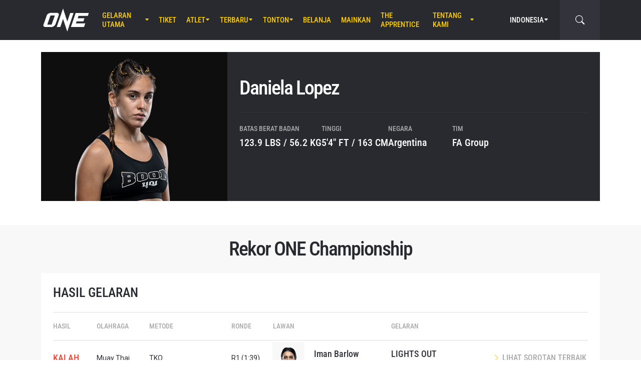

--- FILE ---
content_type: text/html; charset=UTF-8
request_url: https://www.onefc.com/id/athletes/daniela-lopez/
body_size: 17191
content:
<!DOCTYPE html>
<html lang="id">
    <head>
        <meta charset="UTF-8" />
        <meta name="viewport" content="width=device-width, initial-scale=1, shrink-to-fit=no" />
                    <link rel="alternate" hreflang="en" href="https://www.onefc.com/athletes/daniela-lopez/" />
                    <link rel="alternate" hreflang="x-default" href="https://www.onefc.com/athletes/daniela-lopez/" />
                    <link rel="alternate" hreflang="ja" href="https://www.onefc.com/jp/athletes/daniela-lopez/" />
                    <link rel="alternate" hreflang="id" href="https://www.onefc.com/id/athletes/daniela-lopez/" />
                    <link rel="alternate" hreflang="th" href="https://www.onefc.com/th/athletes/daniela-lopez/" />
                    <link rel="alternate" hreflang="zh" href="https://www.onefc.com/cn/athletes/daniela-lopez/" />
                    <link rel="alternate" hreflang="hi" href="https://www.onefc.com/in/athletes/daniela-lopez/" />
                    <link rel="alternate" hreflang="ar" href="https://www.onefc.com/ar/athletes/daniela-lopez/" />
                        <title>Daniela Lopez - ONE Championship – The Home Of Martial Arts</title>

<!-- The SEO Framework by Sybre Waaijer -->
<meta name="robots" content="max-snippet:-1,max-image-preview:large,max-video-preview:-1" />
<link rel="canonical" href="https://www.onefc.com/id/athletes/daniela-lopez/" />
<meta property="og:type" content="article" />
<meta property="og:locale" content="id_ID" />
<meta property="og:site_name" content="ONE Championship &#8211; The Home Of Martial Arts" />
<meta property="og:title" content="Daniela Lopez" />
<meta property="og:url" content="https://www.onefc.com/id/athletes/daniela-lopez/" />
<meta property="og:image" content="https://cdn.onefc.com/wp-content/uploads/sites/4/2021/08/Daniela_Lopez-hero-1200x1165-2.jpg" />
<meta property="og:image:width" content="1200" />
<meta property="og:image:height" content="1165" />
<meta property="article:published_time" content="2021-08-16T10:10:37+00:00" />
<meta property="article:modified_time" content="2025-01-30T18:14:57+00:00" />
<meta property="article:publisher" content="https://www.facebook.com/ONEChampionship" />
<meta name="twitter:card" content="summary_large_image" />
<meta name="twitter:title" content="Daniela Lopez" />
<meta name="twitter:image" content="https://cdn.onefc.com/wp-content/uploads/sites/4/2021/08/Daniela_Lopez-hero-1200x1165-2.jpg" />
<script type="application/ld+json">{"@context":"https://schema.org","@graph":[{"@type":"WebSite","@id":"https://www.onefc.com/id/#/schema/WebSite","url":"https://www.onefc.com/id/","name":"ONE Championship – The Home Of Martial Arts","description":"The Home Of Martial Arts","inLanguage":"id","potentialAction":{"@type":"SearchAction","target":{"@type":"EntryPoint","urlTemplate":"https://www.onefc.com/id/search/{search_term_string}/"},"query-input":"required name=search_term_string"},"publisher":{"@type":"Organization","@id":"https://www.onefc.com/id/#/schema/Organization","name":"ONE Championship – The Home Of Martial Arts","url":"https://www.onefc.com/id/","logo":{"@type":"ImageObject","url":"https://cdn.onefc.com/wp-content/uploads/sites/4/2020/01/ONE_logo-1024-w.png","contentUrl":"https://cdn.onefc.com/wp-content/uploads/sites/4/2020/01/ONE_logo-1024-w.png","width":1024,"height":1024}}},{"@type":"WebPage","@id":"https://www.onefc.com/id/athletes/daniela-lopez/","url":"https://www.onefc.com/id/athletes/daniela-lopez/","name":"Daniela Lopez - ONE Championship – The Home Of Martial Arts","inLanguage":"id","isPartOf":{"@id":"https://www.onefc.com/id/#/schema/WebSite"},"breadcrumb":{"@type":"BreadcrumbList","@id":"https://www.onefc.com/id/#/schema/BreadcrumbList","itemListElement":[{"@type":"ListItem","position":1,"item":"https://www.onefc.com/id/","name":"ONE Championship – The Home Of Martial Arts"},{"@type":"ListItem","position":2,"item":"https://www.onefc.com/id/athletes/","name":"Para Atlet"},{"@type":"ListItem","position":3,"item":"https://www.onefc.com/id/?athlete_weight_class=strawweight","name":"Strawweight"},{"@type":"ListItem","position":4,"name":"Daniela Lopez"}]},"potentialAction":{"@type":"ReadAction","target":"https://www.onefc.com/id/athletes/daniela-lopez/"},"datePublished":"2021-08-16T10:10:37+00:00","dateModified":"2025-01-30T18:14:57+00:00","author":{"@type":"Person","@id":"https://www.onefc.com/id/#/schema/Person/16ef00546e612224012d559a074b0bad","name":"ONE Championship","description":"A collective of the world&rsquo;s greatest martial arts journalists who aim to ignite the world with hope, strength, dreams, courage, and inspiration."}}]}</script>
<!-- / The SEO Framework by Sybre Waaijer | 12.12ms meta | 0.23ms boot -->

<link rel='dns-prefetch' href='//fonts.googleapis.com' />
<link rel='stylesheet' id='external-googlefonts-css' href='https://fonts.googleapis.com/css?family=Roboto:400|Roboto+Condensed:300,400,700' type='text/css' media='all' />
<link rel='stylesheet' id='external-bootstrap-css' href='https://cdn.onefc.com/wp-content/themes/onefc/3rd/bootstrap/bootstrap.min.css?ver=5.1.3' type='text/css' media='all' />
<link rel='stylesheet' id='external-bootstrap-icons-css' href='https://cdn.onefc.com/wp-content/themes/onefc/3rd/bootstrap-icons/bootstrap-icons.css?ver=1.8.1' type='text/css' media='all' />
<link rel='stylesheet' id='merged-style-css' href='https://cdn.onefc.com/wp-content/themes/onefc/assets/style-6e0b7b52115e06b861311f14db32ab70-1769179668.min.css' type='text/css' media='all' />
<script type="text/javascript" src="https://cdn.onefc.com/wp-content/themes/onefc/3rd/cookie/cookie.min.js?ver=1.4.2" id="external-cookie-js"></script>
<script type="text/javascript" src="https://cdn.onefc.com/wp-content/themes/onefc/3rd/bootstrap/bootstrap.min.js?ver=5.1.3" id="external-bootstrap-js"></script>
                    <script>(function(w,d,s,l,i){w[l]=w[l]||[];w[l].push({'gtm.start':
            new Date().getTime(),event:'gtm.js'});var f=d.getElementsByTagName(s)[0],
            j=d.createElement(s),dl=l!='dataLayer'?'&l='+l:'';j.async=true;j.src=
            'https://www.googletagmanager.com/gtm.js?id='+i+dl;f.parentNode.insertBefore(j,f);
            })(window,document,'script','dataLayer','GTM-T48TBM2');</script>
                    <style id='global-styles-inline-css' type='text/css'>
:root{--wp--preset--aspect-ratio--square: 1;--wp--preset--aspect-ratio--4-3: 4/3;--wp--preset--aspect-ratio--3-4: 3/4;--wp--preset--aspect-ratio--3-2: 3/2;--wp--preset--aspect-ratio--2-3: 2/3;--wp--preset--aspect-ratio--16-9: 16/9;--wp--preset--aspect-ratio--9-16: 9/16;--wp--preset--color--black: #000000;--wp--preset--color--cyan-bluish-gray: #abb8c3;--wp--preset--color--white: #ffffff;--wp--preset--color--pale-pink: #f78da7;--wp--preset--color--vivid-red: #cf2e2e;--wp--preset--color--luminous-vivid-orange: #ff6900;--wp--preset--color--luminous-vivid-amber: #fcb900;--wp--preset--color--light-green-cyan: #7bdcb5;--wp--preset--color--vivid-green-cyan: #00d084;--wp--preset--color--pale-cyan-blue: #8ed1fc;--wp--preset--color--vivid-cyan-blue: #0693e3;--wp--preset--color--vivid-purple: #9b51e0;--wp--preset--gradient--vivid-cyan-blue-to-vivid-purple: linear-gradient(135deg,rgb(6,147,227) 0%,rgb(155,81,224) 100%);--wp--preset--gradient--light-green-cyan-to-vivid-green-cyan: linear-gradient(135deg,rgb(122,220,180) 0%,rgb(0,208,130) 100%);--wp--preset--gradient--luminous-vivid-amber-to-luminous-vivid-orange: linear-gradient(135deg,rgb(252,185,0) 0%,rgb(255,105,0) 100%);--wp--preset--gradient--luminous-vivid-orange-to-vivid-red: linear-gradient(135deg,rgb(255,105,0) 0%,rgb(207,46,46) 100%);--wp--preset--gradient--very-light-gray-to-cyan-bluish-gray: linear-gradient(135deg,rgb(238,238,238) 0%,rgb(169,184,195) 100%);--wp--preset--gradient--cool-to-warm-spectrum: linear-gradient(135deg,rgb(74,234,220) 0%,rgb(151,120,209) 20%,rgb(207,42,186) 40%,rgb(238,44,130) 60%,rgb(251,105,98) 80%,rgb(254,248,76) 100%);--wp--preset--gradient--blush-light-purple: linear-gradient(135deg,rgb(255,206,236) 0%,rgb(152,150,240) 100%);--wp--preset--gradient--blush-bordeaux: linear-gradient(135deg,rgb(254,205,165) 0%,rgb(254,45,45) 50%,rgb(107,0,62) 100%);--wp--preset--gradient--luminous-dusk: linear-gradient(135deg,rgb(255,203,112) 0%,rgb(199,81,192) 50%,rgb(65,88,208) 100%);--wp--preset--gradient--pale-ocean: linear-gradient(135deg,rgb(255,245,203) 0%,rgb(182,227,212) 50%,rgb(51,167,181) 100%);--wp--preset--gradient--electric-grass: linear-gradient(135deg,rgb(202,248,128) 0%,rgb(113,206,126) 100%);--wp--preset--gradient--midnight: linear-gradient(135deg,rgb(2,3,129) 0%,rgb(40,116,252) 100%);--wp--preset--font-size--small: 13px;--wp--preset--font-size--medium: 20px;--wp--preset--font-size--large: 36px;--wp--preset--font-size--x-large: 42px;--wp--preset--spacing--20: 0.44rem;--wp--preset--spacing--30: 0.67rem;--wp--preset--spacing--40: 1rem;--wp--preset--spacing--50: 1.5rem;--wp--preset--spacing--60: 2.25rem;--wp--preset--spacing--70: 3.38rem;--wp--preset--spacing--80: 5.06rem;--wp--preset--shadow--natural: 6px 6px 9px rgba(0, 0, 0, 0.2);--wp--preset--shadow--deep: 12px 12px 50px rgba(0, 0, 0, 0.4);--wp--preset--shadow--sharp: 6px 6px 0px rgba(0, 0, 0, 0.2);--wp--preset--shadow--outlined: 6px 6px 0px -3px rgb(255, 255, 255), 6px 6px rgb(0, 0, 0);--wp--preset--shadow--crisp: 6px 6px 0px rgb(0, 0, 0);}:where(.is-layout-flex){gap: 0.5em;}:where(.is-layout-grid){gap: 0.5em;}body .is-layout-flex{display: flex;}.is-layout-flex{flex-wrap: wrap;align-items: center;}.is-layout-flex > :is(*, div){margin: 0;}body .is-layout-grid{display: grid;}.is-layout-grid > :is(*, div){margin: 0;}:where(.wp-block-columns.is-layout-flex){gap: 2em;}:where(.wp-block-columns.is-layout-grid){gap: 2em;}:where(.wp-block-post-template.is-layout-flex){gap: 1.25em;}:where(.wp-block-post-template.is-layout-grid){gap: 1.25em;}.has-black-color{color: var(--wp--preset--color--black) !important;}.has-cyan-bluish-gray-color{color: var(--wp--preset--color--cyan-bluish-gray) !important;}.has-white-color{color: var(--wp--preset--color--white) !important;}.has-pale-pink-color{color: var(--wp--preset--color--pale-pink) !important;}.has-vivid-red-color{color: var(--wp--preset--color--vivid-red) !important;}.has-luminous-vivid-orange-color{color: var(--wp--preset--color--luminous-vivid-orange) !important;}.has-luminous-vivid-amber-color{color: var(--wp--preset--color--luminous-vivid-amber) !important;}.has-light-green-cyan-color{color: var(--wp--preset--color--light-green-cyan) !important;}.has-vivid-green-cyan-color{color: var(--wp--preset--color--vivid-green-cyan) !important;}.has-pale-cyan-blue-color{color: var(--wp--preset--color--pale-cyan-blue) !important;}.has-vivid-cyan-blue-color{color: var(--wp--preset--color--vivid-cyan-blue) !important;}.has-vivid-purple-color{color: var(--wp--preset--color--vivid-purple) !important;}.has-black-background-color{background-color: var(--wp--preset--color--black) !important;}.has-cyan-bluish-gray-background-color{background-color: var(--wp--preset--color--cyan-bluish-gray) !important;}.has-white-background-color{background-color: var(--wp--preset--color--white) !important;}.has-pale-pink-background-color{background-color: var(--wp--preset--color--pale-pink) !important;}.has-vivid-red-background-color{background-color: var(--wp--preset--color--vivid-red) !important;}.has-luminous-vivid-orange-background-color{background-color: var(--wp--preset--color--luminous-vivid-orange) !important;}.has-luminous-vivid-amber-background-color{background-color: var(--wp--preset--color--luminous-vivid-amber) !important;}.has-light-green-cyan-background-color{background-color: var(--wp--preset--color--light-green-cyan) !important;}.has-vivid-green-cyan-background-color{background-color: var(--wp--preset--color--vivid-green-cyan) !important;}.has-pale-cyan-blue-background-color{background-color: var(--wp--preset--color--pale-cyan-blue) !important;}.has-vivid-cyan-blue-background-color{background-color: var(--wp--preset--color--vivid-cyan-blue) !important;}.has-vivid-purple-background-color{background-color: var(--wp--preset--color--vivid-purple) !important;}.has-black-border-color{border-color: var(--wp--preset--color--black) !important;}.has-cyan-bluish-gray-border-color{border-color: var(--wp--preset--color--cyan-bluish-gray) !important;}.has-white-border-color{border-color: var(--wp--preset--color--white) !important;}.has-pale-pink-border-color{border-color: var(--wp--preset--color--pale-pink) !important;}.has-vivid-red-border-color{border-color: var(--wp--preset--color--vivid-red) !important;}.has-luminous-vivid-orange-border-color{border-color: var(--wp--preset--color--luminous-vivid-orange) !important;}.has-luminous-vivid-amber-border-color{border-color: var(--wp--preset--color--luminous-vivid-amber) !important;}.has-light-green-cyan-border-color{border-color: var(--wp--preset--color--light-green-cyan) !important;}.has-vivid-green-cyan-border-color{border-color: var(--wp--preset--color--vivid-green-cyan) !important;}.has-pale-cyan-blue-border-color{border-color: var(--wp--preset--color--pale-cyan-blue) !important;}.has-vivid-cyan-blue-border-color{border-color: var(--wp--preset--color--vivid-cyan-blue) !important;}.has-vivid-purple-border-color{border-color: var(--wp--preset--color--vivid-purple) !important;}.has-vivid-cyan-blue-to-vivid-purple-gradient-background{background: var(--wp--preset--gradient--vivid-cyan-blue-to-vivid-purple) !important;}.has-light-green-cyan-to-vivid-green-cyan-gradient-background{background: var(--wp--preset--gradient--light-green-cyan-to-vivid-green-cyan) !important;}.has-luminous-vivid-amber-to-luminous-vivid-orange-gradient-background{background: var(--wp--preset--gradient--luminous-vivid-amber-to-luminous-vivid-orange) !important;}.has-luminous-vivid-orange-to-vivid-red-gradient-background{background: var(--wp--preset--gradient--luminous-vivid-orange-to-vivid-red) !important;}.has-very-light-gray-to-cyan-bluish-gray-gradient-background{background: var(--wp--preset--gradient--very-light-gray-to-cyan-bluish-gray) !important;}.has-cool-to-warm-spectrum-gradient-background{background: var(--wp--preset--gradient--cool-to-warm-spectrum) !important;}.has-blush-light-purple-gradient-background{background: var(--wp--preset--gradient--blush-light-purple) !important;}.has-blush-bordeaux-gradient-background{background: var(--wp--preset--gradient--blush-bordeaux) !important;}.has-luminous-dusk-gradient-background{background: var(--wp--preset--gradient--luminous-dusk) !important;}.has-pale-ocean-gradient-background{background: var(--wp--preset--gradient--pale-ocean) !important;}.has-electric-grass-gradient-background{background: var(--wp--preset--gradient--electric-grass) !important;}.has-midnight-gradient-background{background: var(--wp--preset--gradient--midnight) !important;}.has-small-font-size{font-size: var(--wp--preset--font-size--small) !important;}.has-medium-font-size{font-size: var(--wp--preset--font-size--medium) !important;}.has-large-font-size{font-size: var(--wp--preset--font-size--large) !important;}.has-x-large-font-size{font-size: var(--wp--preset--font-size--x-large) !important;}
/*# sourceURL=global-styles-inline-css */
</style>
</head>

    
    <body class="wp-singular athlete-template-default single single-athlete postid-274345 wp-theme-onefc" >

                    <nav id="site-navbar">

    <div class="container main-menu">
        <div class="brand-logo">
            <a href="https://www.onefc.com/id">
                <svg width="732" height="380" viewBox="0 0 732 380">
    <path d="M317.4,8l67.4,206.4l46.7-135.5h52.9l-99.8,293.4l-67.2-199.7l-43.6,128.4h-57.1L317.4,8z M189,270.9
        c-4.4,5.6-9.3,10.6-14.9,15c-5.5,4.4-11.6,8-18.1,10.8c-6.5,2.8-13.1,4.2-19.7,4.2H37.7c-6.1,0-11.5-1-16.2-2.9
        c-4.7-1.9-8.5-4.6-11.4-8c-2.9-3.4-4.6-7.4-5.2-12.1c-0.6-4.6,0.3-9.8,2.6-15.4l51.8-147.1c2.5-6.1,6.3-11.5,11.5-16.3
        C76,94.3,81.7,90.3,88,86.8c6.2-3.4,12.8-6,19.6-7.9c6.8-1.8,13.1-2.7,18.9-2.7h92.2c6.3,0,11.9,1,16.5,3.1c4.7,2.1,8.3,4.9,11,8.6
        c2.6,3.7,4.2,7.9,4.7,12.8c0.5,4.9-0.4,10.1-2.8,15.7l-48.9,137.2C196.8,259.6,193.4,265.3,189,270.9z M187.4,118.9h-69.7
        L67.3,262.7h69L187.4,118.9z M517.9,78.9h209.3L712,123.8H563.2L549.8,163l107.8-0.1l-16.9,49H532.9l-10.8,31.6l148.5-0.1l-19.6,57
        H442.1L517.9,78.9z"/>
</svg>
            </a>
        </div>
        <ul id="primary-menu" class="menu"><li id="menu-item-207589" class="menu-item menu-item-type-post_type_archive menu-item-object-event menu-item-has-children menu-item-207589"><a href="https://www.onefc.com/id/events/">Gelaran Utama</a>
<ul class="sub-menu">
	<li id="menu-item-322607" class="menu-item menu-item-type-post_type_archive menu-item-object-event menu-item-322607"><a href="https://www.onefc.com/id/events/">Seluruh Gelaran</a></li>
	<li id="menu-item-322608" class="menu-item menu-item-type-custom menu-item-object-custom menu-item-322608"><a href="https://www.onefc.com/id/events/#upcoming">Gelaran Mendatang</a></li>
	<li id="menu-item-322609" class="menu-item menu-item-type-custom menu-item-object-custom menu-item-322609"><a href="https://www.onefc.com/id/events/#past">Gelaran Sebelumnya</a></li>
</ul>
</li>
<li id="menu-item-322606" class="menu-item menu-item-type-post_type menu-item-object-page menu-item-322606"><a href="https://www.onefc.com/id/tickets/">Tiket</a></li>
<li id="menu-item-205633" class="menu-item menu-item-type-custom menu-item-object-custom menu-item-has-children menu-item-205633"><a href="/id/world-champions/">Atlet</a>
<ul class="sub-menu">
	<li id="menu-item-200245" class="menu-item menu-item-type-post_type_archive menu-item-object-athlete menu-item-200245"><a href="https://www.onefc.com/id/athletes/">Seluruh Atlet</a></li>
	<li id="menu-item-205632" class="menu-item menu-item-type-custom menu-item-object-custom menu-item-205632"><a href="/id/world-champions/">Juara Dunia</a></li>
	<li id="menu-item-219812" class="menu-item menu-item-type-custom menu-item-object-custom menu-item-219812"><a href="/id/world-grand-prix-champions/">Juara World Grand Prix</a></li>
	<li id="menu-item-417538" class="menu-item menu-item-type-post_type menu-item-object-page menu-item-417538"><a href="https://www.onefc.com/id/peringkat-atlet/">Peringkat Atlet</a></li>
</ul>
</li>
<li id="menu-item-144046" class="menu-item menu-item-type-post_type menu-item-object-page current_page_parent menu-item-has-children menu-item-144046"><a href="https://www.onefc.com/id/latest/">Terbaru</a>
<ul class="sub-menu">
	<li id="menu-item-336794" class="menu-item menu-item-type-custom menu-item-object-custom menu-item-336794"><a href="https://onefc.com/id/latest/">Berita Terbaru</a></li>
	<li id="menu-item-200974" class="menu-item menu-item-type-taxonomy menu-item-object-category menu-item-200974"><a href="https://www.onefc.com/id/category/news/">Berita</a></li>
	<li id="menu-item-200973" class="menu-item menu-item-type-taxonomy menu-item-object-category menu-item-200973"><a href="https://www.onefc.com/id/category/features/">Fitur</a></li>
	<li id="menu-item-200975" class="menu-item menu-item-type-taxonomy menu-item-object-category menu-item-200975"><a href="https://www.onefc.com/id/category/lifestyle/">Gaya Hidup</a></li>
	<li id="menu-item-330624" class="menu-item menu-item-type-taxonomy menu-item-object-category menu-item-330624"><a href="https://www.onefc.com/id/category/social-media/">Media Sosial</a></li>
	<li id="menu-item-201652" class="menu-item menu-item-type-taxonomy menu-item-object-category menu-item-201652"><a href="https://www.onefc.com/id/category/opinion/">Opini</a></li>
	<li id="menu-item-330625" class="menu-item menu-item-type-taxonomy menu-item-object-category menu-item-330625"><a href="https://www.onefc.com/id/category/advice/">Tips Dan Trik</a></li>
	<li id="menu-item-200976" class="menu-item menu-item-type-taxonomy menu-item-object-category menu-item-200976"><a href="https://www.onefc.com/id/category/press-releases/">Siaran Pers</a></li>
	<li id="menu-item-205791" class="menu-item menu-item-type-taxonomy menu-item-object-category menu-item-205791"><a href="https://www.onefc.com/id/category/live-results/">Hasil Laga</a></li>
	<li id="menu-item-336795" class="menu-item menu-item-type-custom menu-item-object-custom menu-item-336795"><a href="https://www.onefc.com/inmedia/">ONE Di Media</a></li>
</ul>
</li>
<li id="menu-item-207612" class="menu-item menu-item-type-post_type_archive menu-item-object-video menu-item-has-children menu-item-207612"><a href="https://www.onefc.com/id/videos/">Tonton</a>
<ul class="sub-menu">
	<li id="menu-item-336797" class="menu-item menu-item-type-custom menu-item-object-custom menu-item-336797"><a href="https://www.onefc.com/id/videos/">Semua Video</a></li>
	<li id="menu-item-336799" class="menu-item menu-item-type-custom menu-item-object-custom menu-item-336799"><a target="_blank" href="https://watch.onefc.com/">ONE Fight Night [Regional]</a></li>
	<li id="menu-item-336800" class="menu-item menu-item-type-custom menu-item-object-custom menu-item-336800"><a target="_blank" href="https://watch.onefc.com/">ONE Friday Fights [Regional]</a></li>
	<li id="menu-item-207613" class="menu-item menu-item-type-taxonomy menu-item-object-video_playlist menu-item-207613"><a href="https://www.onefc.com/id/playlists/highlights/">Sorotan Utama</a></li>
	<li id="menu-item-336798" class="menu-item menu-item-type-custom menu-item-object-custom menu-item-336798"><a href="https://www.onefc.com/id/playlists/features/">Fitur</a></li>
</ul>
</li>
<li id="menu-item-144057" class="menu-item menu-item-type-custom menu-item-object-custom menu-item-144057"><a target="_blank" href="https://shop.onechampionship.id/en/">Belanja</a></li>
<li id="menu-item-336796" class="menu-item menu-item-type-custom menu-item-object-custom menu-item-336796"><a href="https://games.onefc.com/?utm_source=one_web&#038;utm_medium=menu">Mainkan</a></li>
<li id="menu-item-259016" class="menu-item menu-item-type-custom menu-item-object-custom menu-item-259016"><a target="_blank" href="https://www.onefc.com/TheApprentice/">The Apprentice</a></li>
<li id="menu-item-144049" class="menu-item menu-item-type-post_type menu-item-object-page menu-item-has-children menu-item-144049"><a href="https://www.onefc.com/id/about-us/">Tentang Kami</a>
<ul class="sub-menu">
	<li id="menu-item-330631" class="menu-item menu-item-type-post_type menu-item-object-page menu-item-330631"><a href="https://www.onefc.com/id/one-championship/">ONE Championship</a></li>
	<li id="menu-item-322335" class="menu-item menu-item-type-custom menu-item-object-custom menu-item-322335"><a href="https://groupone-holdings.com/id/">Group ONE Holdings</a></li>
	<li id="menu-item-335480" class="menu-item menu-item-type-custom menu-item-object-custom menu-item-335480"><a href="https://groupone-holdings.com/id/#senior-leadership">Kepemimpinan Senior</a></li>
	<li id="menu-item-335481" class="menu-item menu-item-type-custom menu-item-object-custom menu-item-335481"><a href="https://groupone-holdings.com/id/#board-of-directors">Dewan Direktur</a></li>
	<li id="menu-item-330633" class="menu-item menu-item-type-post_type menu-item-object-page menu-item-330633"><a href="https://www.onefc.com/id/martial-arts/">Seni Bela Diri</a></li>
	<li id="menu-item-330623" class="menu-item menu-item-type-post_type menu-item-object-page menu-item-330623"><a href="https://www.onefc.com/id/shows/">Gelaran ONE</a></li>
	<li id="menu-item-330632" class="menu-item menu-item-type-custom menu-item-object-custom menu-item-330632"><a href="https://www.oneesports.gg/">ONE Esports</a></li>
	<li id="menu-item-144056" class="menu-item menu-item-type-post_type menu-item-object-page menu-item-144056"><a href="https://www.onefc.com/id/global-citizen/">Global Citizen</a></li>
	<li id="menu-item-144050" class="menu-item menu-item-type-post_type menu-item-object-page menu-item-144050"><a href="https://www.onefc.com/id/contact-us/">Hubungi Kami</a></li>
</ul>
</li>
</ul>
<template id="events-upcoming">
    <ul class="sub-menu">
        <li class="menu-item menu-item-card">
    <a href="https://www.onefc.com/id/events/one-friday-fights-140/">
        <div>
            <img width="1800" height="1200" src="https://cdn.onefc.com/wp-content/uploads/sites/4/2025/12/260130-BKK-OFF140-1800x1200px.jpg" class="attachment- size- wp-post-image" alt="260130 BKK OFF140 1800x1200px" sizes="160px" decoding="async" fetchpriority="high" srcset="https://cdn.onefc.com/wp-content/uploads/sites/4/2025/12/260130-BKK-OFF140-1800x1200px.jpg 1800w, https://cdn.onefc.com/wp-content/uploads/sites/4/2025/12/260130-BKK-OFF140-1800x1200px-600x400.jpg 600w, https://cdn.onefc.com/wp-content/uploads/sites/4/2025/12/260130-BKK-OFF140-1800x1200px-1200x800.jpg 1200w, https://cdn.onefc.com/wp-content/uploads/sites/4/2025/12/260130-BKK-OFF140-1800x1200px-768x512.jpg 768w, https://cdn.onefc.com/wp-content/uploads/sites/4/2025/12/260130-BKK-OFF140-1800x1200px-1536x1024.jpg 1536w, https://cdn.onefc.com/wp-content/uploads/sites/4/2025/12/260130-BKK-OFF140-1800x1200px-300x200.jpg 300w" />        </div>
        <div>
                            <div class="desc">
                    <div class="datetime"
                        data-timestamp="1769772600"
                        data-pattern="M j (D) G:i T"
                    ></div>
                    <div class="location">Lumpinee Stadium, Bangkok</div>
                </div>
                        <span class="title">ONE Friday Fights 140</span>
        </div>
    </a>
</li>
<li class="menu-item menu-item-card">
    <a href="https://www.onefc.com/id/events/one-friday-fights-141/">
        <div>
            <img width="1800" height="1200" src="https://cdn.onefc.com/wp-content/uploads/sites/4/2025/12/OFF-event-generic-1800x1200px-1.jpg" class="attachment- size- wp-post-image" alt="OFF event generic 1800x1200px 1" sizes="160px" decoding="async" srcset="https://cdn.onefc.com/wp-content/uploads/sites/4/2025/12/OFF-event-generic-1800x1200px-1.jpg 1800w, https://cdn.onefc.com/wp-content/uploads/sites/4/2025/12/OFF-event-generic-1800x1200px-1-600x400.jpg 600w, https://cdn.onefc.com/wp-content/uploads/sites/4/2025/12/OFF-event-generic-1800x1200px-1-1200x800.jpg 1200w, https://cdn.onefc.com/wp-content/uploads/sites/4/2025/12/OFF-event-generic-1800x1200px-1-768x512.jpg 768w, https://cdn.onefc.com/wp-content/uploads/sites/4/2025/12/OFF-event-generic-1800x1200px-1-1536x1024.jpg 1536w, https://cdn.onefc.com/wp-content/uploads/sites/4/2025/12/OFF-event-generic-1800x1200px-1-300x200.jpg 300w" />        </div>
        <div>
                            <div class="desc">
                    <div class="datetime"
                        data-timestamp="1770377400"
                        data-pattern="M j (D) G:i T"
                    ></div>
                    <div class="location">Lumpinee Stadium, Bangkok</div>
                </div>
                        <span class="title">ONE Friday Fights 141</span>
        </div>
    </a>
</li>
    </ul>
</template>

<script>
    document.addEventListener('DOMContentLoaded', () => {
        const eventsItem = document.querySelector('#primary-menu .menu-item.menu-item-type-post_type_archive.menu-item-object-event');
        const eventsUpcomingTemplate = document.querySelector('#events-upcoming');

        if (!eventsItem ||
            !eventsUpcomingTemplate ||
            !eventsUpcomingTemplate.content ||
            !eventsUpcomingTemplate.content.querySelector('ul.sub-menu')) {
            return;
        }

        eventsItem.classList.add('menu-item-has-children');
        const eventsSubmenu = eventsItem.querySelector('ul.sub-menu');
        if (eventsSubmenu) {
            // submenu exists, prefix items from "sub-menu"
            const eventsUpcomingListItems = eventsUpcomingTemplate.content.querySelectorAll('ul.sub-menu > li');
            eventsSubmenu.prepend(...eventsUpcomingListItems);
        } else {
            // no submenu, append full template content
            eventsItem.appendChild(eventsUpcomingTemplate.content);
        }

        siteContentUpdated();
    });
</script>
        
<ul id="language-menu" class="menu">
    <li class="menu-item menu-item-has-children">
            <a href="https://www.onefc.com/id/"
        hreflang="id"
        target=""
    >
        Indonesia    </a>
        <ul class="sub-menu">
                            <li class="menu-item">    <a href="https://www.onefc.com"
        hreflang="en"
        target=""
    >
        English    </a>
</li>
                            <li class="menu-item">    <a href="https://www.onefc.com/cn/"
        hreflang="zh"
        target=""
    >
        简体中文    </a>
</li>
                            <li class="menu-item">    <a href="https://www.onefc.com/jp/"
        hreflang="ja"
        target=""
    >
        日本語    </a>
</li>
                            <li class="menu-item">    <a href="https://www.onefc.com/th/"
        hreflang="th"
        target=""
    >
        ไทย    </a>
</li>
                            <li class="menu-item">    <a href="https://www.onefc.com/in/"
        hreflang="hi"
        target=""
    >
        हिन्दी    </a>
</li>
                            <li class="menu-item">    <a href="https://www.onefc.com/ar/"
        hreflang="ar"
        target=""
    >
        العربية    </a>
</li>
                    </ul>
    </li>
</ul>

<script>
    document.addEventListener('DOMContentLoaded', () => {
        cookie.defaults.path = '/';
        cookie.defaults.expires = '1800813712';
        cookie.defaults.sameSite = 'Lax';

        document.querySelectorAll('#language-menu a').forEach(link => {
            link.addEventListener('click', () => {
                cookie.set('language', link.hreflang, { expires: 365 });
            });
        });

                                cookie.set('language', 'id', { expires: 365 });
            });
</script>
        <div id="searchbar">
    <form action="https://www.onefc.com/id" role="search">
        <input class="form-control" type="text" name="s" aria-label="search" placeholder="Cari" />
    </form>
    <a class="toggle" href="javascript:;">
        <i class="bi bi-search"></i>
    </a>
</div>

<script>
    document.addEventListener('DOMContentLoaded', () => {
        const mainMenu = document.querySelector('#site-navbar .main-menu');
        const bar = document.querySelector('#searchbar');
        const form = bar.querySelector('form');
        const menuFirstChild = document.querySelector('#primary-menu > li:first-child');

        function getFormOpenWidthValue() {
            const formRect = form.getBoundingClientRect();
            if (window.matchMedia('(max-width: 1199px)').matches) {
                const mainMenuRect = mainMenu.getBoundingClientRect();
                if (window.matchMedia('(max-width: 575px)').matches) {
                    return `${formRect.left - mainMenuRect.left}px`;
                } else {
                    return `calc(${formRect.left - mainMenuRect.left}px - .75rem)`;
                }
            } else {
                const menuFcRect = menuFirstChild.getBoundingClientRect();
                return `${formRect.left - menuFcRect.left}px`;
            }
        }

        function barToggleClick() {
            if (bar.classList.toggle('js-show')) {
                form.style.width = getFormOpenWidthValue();
                setTimeout(() => form.querySelector('input[type="text"]').focus());
            } else {
                form.style.width = '0';
            }
        }

        bar.querySelector('.toggle').addEventListener('click', barToggleClick);

        bar.querySelector('form input').addEventListener('keydown', event => {
            if (event.keyCode == 27) { // ESC key
                event.target.blur();
                barToggleClick();
            }
        });

        window.closeSiteNavbarSearchBar = () => {
            if (bar.classList.contains('js-show')) {
                barToggleClick();
            }
        };
    });
</script>
        <div class="mobile-toggle d-xl-none">
            <a href="javascript:;">
                <i class="icon-open bi bi-list"></i>
                <i class="icon-close bi bi-x"></i>
            </a>
        </div>
    </div>

    <div class="mobile-menu-popup">
    <div class="container">
        <ul id="primary-mobile-menu" class="my-3">
            <li class="menu-item">
                <a href="https://www.onefc.com/id">
                    Laman Utama                </a>
            </li>
        </ul>
        
<div class="icon-links-bar d-flex align-items-center flex-wrap gap-2 is-contrast gap-3 my-4">
                <a href="https://www.facebook.com/ONEChampionship/" target="_blank" rel="nofollow">
            <svg width="24" height="24" viewBox="4 4 24 24">
    <path d="M28 4H4V28H16.828V18.7187H13.704V15.0853H16.828V12.412C16.828 9.31333 18.7227 7.624 21.488 7.624C22.42 7.62133 23.3507 7.66933 24.2773 7.764V11.004H22.3733C20.8667 11.004 20.5733 11.716 20.5733 12.7667V15.08H24.1733L23.7053 18.7133H20.552V28H28V4Z" />
</svg>
        </a>
            <a href="https://twitter.com/onechampionship" target="_blank" rel="nofollow">
            <svg width="24" height="24" viewBox="0 0 256 256">
    <g transform="translate(1.4065934065934016 1.4065934065934016) scale(2.81 2.81)" >
        <path transform="matrix(1 0 0 1 0 0)" d="M 0 0 v 90 h 90 V 0 H 0 z M 56.032 70.504 L 41.054 50.477 L 22.516 70.504 h -4.765 L 38.925 47.63 L 17.884 19.496 h 16.217 L 47.895 37.94 l 17.072 -18.444 h 4.765 L 50.024 40.788 l 22.225 29.716 H 56.032 z" />
    </g>
</svg>
        </a>
            <a href="https://www.instagram.com/onechampionship/" target="_blank" rel="nofollow">
            <svg width="24" height="24" viewBox="4 4 24 24">
    <path d="M4 4V28H28V4H4ZM24 6.66667C24.736 6.66667 25.3333 7.264 25.3333 8C25.3333 8.736 24.736 9.33333 24 9.33333C23.264 9.33333 22.6667 8.736 22.6667 8C22.6667 7.264 23.264 6.66667 24 6.66667ZM16 9.33333C19.6813 9.33333 22.6667 12.3187 22.6667 16C22.6667 19.6813 19.6813 22.6667 16 22.6667C12.3187 22.6667 9.33333 19.6813 9.33333 16C9.33333 12.3187 12.3187 9.33333 16 9.33333ZM16 12C14.9391 12 13.9217 12.4214 13.1716 13.1716C12.4214 13.9217 12 14.9391 12 16C12 17.0609 12.4214 18.0783 13.1716 18.8284C13.9217 19.5786 14.9391 20 16 20C17.0609 20 18.0783 19.5786 18.8284 18.8284C19.5786 18.0783 20 17.0609 20 16C20 14.9391 19.5786 13.9217 18.8284 13.1716C18.0783 12.4214 17.0609 12 16 12Z" />
</svg>
        </a>
            <a href="https://www.youtube.com/onechampionship" target="_blank" rel="nofollow">
            <svg width="24" height="24" viewBox="4 4 24 24">
    <path fill-rule="evenodd" clip-rule="evenodd" d="M4 4H28V28H4V4ZM19.19 16L14 19V13L19.19 16ZM25.84 13.07C25.78 12.27 25.69 11.64 25.56 11.17C25.31 10.27 24.73 9.69 23.83 9.44C22.8 9.16 20.19 9 16 9L14.41 9.06C13.31 9.06 12.12 9.09 10.82 9.16C9.5 9.22 8.64 9.31 8.17 9.44C7.27 9.69 6.69 10.27 6.44 11.17C6.16 12.2 6 13.81 6 16L6.06 16.84C6.06 17.44 6.09 18.13 6.16 18.93C6.22 19.73 6.31 20.36 6.44 20.83C6.69 21.73 7.27 22.31 8.17 22.56C9.2 22.84 11.81 23 16 23L17.59 22.94C18.69 22.94 19.88 22.91 21.18 22.84C22.5 22.78 23.36 22.69 23.83 22.56C24.73 22.31 25.31 21.73 25.56 20.83C25.84 19.8 26 18.19 26 16L25.94 15.16C25.94 14.56 25.91 13.87 25.84 13.07Z" />
</svg>
        </a>
            <a href="https://www.weibo.com/onefc" target="_blank" rel="nofollow">
            <svg width="24" height="24" viewBox="4 4 24 24">
    <path fill-rule="evenodd" clip-rule="evenodd" d="M4 4H28V28H4V4ZM19.5963 8.11474C21.3846 7.73926 23.3226 8.28763 24.6362 9.72599C25.9493 11.1628 26.3046 13.1213 25.7436 14.8398V14.8424C25.6132 15.2394 25.1811 15.4569 24.779 15.3286C24.3754 15.1999 24.1552 14.7741 24.2856 14.3766V14.3761C24.685 13.1547 24.431 11.761 23.4992 10.7391C22.5648 9.71781 21.1883 9.32744 19.9157 9.59417C19.5018 9.6819 19.0945 9.42078 19.0067 9.01195C18.9185 8.60412 19.1823 8.20246 19.5958 8.11474H19.5963ZM8.01738 19.5274C8.23297 21.6742 11.0908 23.152 14.4021 22.8294C17.7128 22.5057 20.2221 20.5036 20.0082 18.3563C19.7926 16.21 16.9353 14.7322 13.6235 15.0558C10.3132 15.379 7.80235 17.3811 8.01738 19.5274ZM21.023 15.7029L21.0241 15.7032C22.1715 16.0546 23.4483 16.9041 23.4483 18.4015C23.4483 20.8796 19.83 24 14.3907 24C10.2416 24 6 22.0143 6 18.7482C6 17.0411 7.09549 15.0661 8.98199 13.202C11.5012 10.7151 14.4395 9.58244 15.5438 10.6741C16.031 11.1547 16.0788 11.9878 15.7651 12.9824C15.6068 13.4666 16.1996 13.2235 16.2388 13.2074C16.2402 13.2069 16.2408 13.2066 16.2408 13.2066C18.2769 12.3648 20.0534 12.315 20.7031 13.2317C21.0491 13.7195 21.0163 14.4044 20.6969 15.1974C20.549 15.5632 20.7416 15.62 21.023 15.7029ZM22.6185 11.5236C21.9791 10.8234 21.0359 10.5572 20.1642 10.7403C19.8079 10.8152 19.5804 11.1615 19.6578 11.5133C19.7331 11.8637 20.0837 12.0894 20.4385 12.013V12.014C20.8655 11.9247 21.3267 12.0545 21.6394 12.3956C21.9526 12.7383 22.0362 13.2051 21.9017 13.6144H21.9027C21.791 13.956 21.9806 14.3238 22.3265 14.4346C22.6735 14.5439 23.0448 14.3572 23.1565 14.015C23.4304 13.178 23.259 12.2239 22.6185 11.5236ZM14.012 19.1492C14.2131 19.2308 14.4691 19.1369 14.5844 18.9415C14.6951 18.7445 14.6234 18.5234 14.4234 18.4515C14.2266 18.3741 13.9809 18.4674 13.8656 18.6583C13.7529 18.8512 13.8147 19.0692 14.012 19.1492ZM12.0071 20.7717C12.5234 21.0041 13.209 20.783 13.53 20.2792C13.8437 19.7688 13.6786 19.1872 13.1597 18.9686C12.647 18.7562 11.9837 18.9743 11.6679 19.4646C11.348 19.9566 11.4981 20.5429 12.0071 20.7717ZM10.6919 18.45C11.376 17.0783 13.1571 16.3027 14.7325 16.708C16.3629 17.124 17.195 18.6434 16.5291 20.1192C15.8529 21.6279 13.9092 22.4327 12.2611 21.908C10.6691 21.4001 9.99485 19.8478 10.6919 18.45Z" />
</svg>
        </a>
    </div>
    </div>
</div>

<script>
    document.addEventListener('DOMContentLoaded', () => {
        const menu = document.querySelector('#primary-mobile-menu');

        setTimeout(() => {
            document.querySelectorAll('#primary-menu > *').forEach(e => {
                menu.appendChild(e.cloneNode(true));
            });

            menu.querySelectorAll('li.menu-item.menu-item-has-children').forEach(item => {
                const submenu = item.querySelector('.sub-menu');
                if (submenu) {
                    item.dataset.submenuHeight = 1 + Math.round(submenu.getBoundingClientRect().height);
                    item.querySelector('a').addEventListener('click', () => {
                        item.classList.toggle('is-open');
                        if (item.classList.contains('is-open')) {
                            submenu.setAttribute('style', `height: ${item.dataset.submenuHeight}px`);
                        } else {
                            submenu.removeAttribute('style');
                        }
                    })
                }
            });
        }, 200);

        function toggleClick() {
            document.body.classList.toggle('site-navbar-is-mobile-open');
            if (typeof window.closeSiteNavbarSearchBar == 'function') {
                window.closeSiteNavbarSearchBar();
            }
        }

        document.querySelector('#site-navbar .mobile-toggle a').addEventListener('click', toggleClick);
    });
</script>

</nav>

<script>
    document.addEventListener('DOMContentLoaded', () => {
        let prevWindowScrollY = window.scrollY;

        document.addEventListener('scroll', throttle(() => {
            const y = window.scrollY;

            if (y > 200 && y > prevWindowScrollY) {
                document.body.classList.add('site-navbar-is-away');
            } else {
                document.body.classList.remove('site-navbar-is-away');
            }

            prevWindowScrollY = y;
        }, 200));

        document.querySelectorAll('#site-navbar .menu-item.menu-item-has-children > a').forEach(e => {
            e.setAttribute('onclick', 'return false;');
        });

        document.querySelectorAll('#primary-menu .menu-item:not(.menu-item-has-children) > a[target=_blank]').forEach(e => {
            const menuItem = e.parentElement;
            menuItem.classList.add('menu-item-target-blank');
        });
    });
</script>
        
        <main id="site-main" class=" has-navbar">
<div class="athlete-banner container container-fluid-no-padding-to-md my-md-4">
    <div class="row g-0">

        <div class="image-column d-flex col-12 col-lg-4">
            <div class="image ratio">
                <img width="600" height="583" src="https://cdn.onefc.com/wp-content/uploads/sites/4/2021/08/Daniela_Lopez-hero-1200x1165-2-600x583.jpg" class="attachment-medium size-medium" alt="Daniela_Lopez hero 1200x1165 2 600x583" sizes="(max-width: 991px) 100vw, 600px" decoding="async" srcset="https://cdn.onefc.com/wp-content/uploads/sites/4/2021/08/Daniela_Lopez-hero-1200x1165-2-600x583.jpg 600w, https://cdn.onefc.com/wp-content/uploads/sites/4/2021/08/Daniela_Lopez-hero-1200x1165-2-768x746.jpg 768w, https://cdn.onefc.com/wp-content/uploads/sites/4/2021/08/Daniela_Lopez-hero-1200x1165-2-300x291.jpg 300w, https://cdn.onefc.com/wp-content/uploads/sites/4/2021/08/Daniela_Lopez-hero-1200x1165-2.jpg 1200w" />            </div>
                    </div>

        <div class="data-column d-flex col-12 col-lg-8">
            <div class="container g-3 g-md-4 g-xxl-5 py-4 py-md-4 py-xxl-5">

                <div class="mb-4 is-hidden-if-no-children">
                                    </div>

                <div class="mb-4 is-hidden-if-no-children">
                    
        
                    </div>

                <h1 class="use-letter-spacing-hint mb-4">
                    Daniela Lopez                </h1>

                                    <div class="mt-4 attributes">
                                                    <div class="attr">
                                <h5 class="title">Batas Berat Badan</h5>
                                                                    <div class="value">
                                        123.9 LBS / 56.2 KG                                    </div>
                                                            </div>
                                                    <div class="attr">
                                <h5 class="title">Tinggi</h5>
                                                                    <div class="value">
                                        5'4" FT / 163 CM                                    </div>
                                                            </div>
                                                    <div class="attr">
                                <h5 class="title">Negara</h5>
                                                                    <div class="value">
                                        <a href="https://www.onefc.com/id/athletes/country/ar/">Argentina</a>                                    </div>
                                                            </div>
                                                    <div class="attr">
                                <h5 class="title">Tim</h5>
                                                                    <div class="value">
                                        FA Group                                    </div>
                                                            </div>
                                            </div>
                
                
            </div>
        </div>

        
    </div>
</div>


<div class="my-4 my-md-5">
    <div class="athlete-records">
    <div class="container pb-5">
        <h2 class="h1 use-letter-spacing-hint text-center m-0 py-4">
            Rekor ONE Championship        </h2>
        <div class="row g-4">
            <div class="col col-12">
                <div class="record-cell mx-negative mx-sm-0 p-3 p-md-4">
                    
<div class="athlete-event-results">

    <div class="block-header pt-0 mb-3 mb-md-4 border-0">
        <h4 class="title">Hasil Gelaran</h4>
    </div>

    <table class="simple-table is-flat is-mobile-row-popup">

        <tr>
            <th class="result text-center text-md-start">Hasil</th>
            <th class="sport d-none d-md-table-cell">Olahraga</th>
            <th class="method d-none d-xl-table-cell">Metode</th>
            <th class="round d-none d-xl-table-cell">Ronde</th>
            <th class="method-and-round d-none d-lg-table-cell d-xl-none">Metode dan ronde</th>
            <th class="opponent p-1 d-none d-sm-table-cell">Lawan</th>
            <th class="d-none d-sm-table-cell"></th>
            <th class="opponent-and-event p-1 d-sm-none" colspan="2">Lawan dan gelaran</th>
            <th class="country d-none d-xxl-table-cell">Negara</th>
            <th class="date d-none d-xxl-table-cell">Tanggal</th>
            <th class="event d-none d-sm-table-cell">Gelaran</th>
            <th class="actions d-none d-lg-table-cell"></th>
        </tr>

        
                            <tr class="is-data-row">
                    <td class="result text-center text-md-start">
                                                                                    <div class="is-distinct is-negative">KALAH</div>
                                <span class="d-md-none">Muay Thai</span>
                                                                            <div class="result-method-and-round d-block d-lg-none lh-1">
                            <div>
                                <span class="d-none d-sm-block">TKO</span>
                                <span class="d-sm-none">TKO</span>
                            </div>
                            <div class="small">R1 (1:39)</div>
                        </div>
                    </td>
                    <td class="sport d-none d-md-table-cell">
                        Muay Thai                    </td>
                    <td class="method d-none d-lg-table-cell">
                        TKO                        <div class="method-round d-xl-none">
                            R1 (1:39)                        </div>
                    </td>
                    <td class="round d-none d-xl-table-cell">
                        R1 (1:39)                    </td>
                    <td class="image">
                        <a class="ratio ratio-1x1 is-image-zoom" href="https://www.onefc.com/id/athletes/iman-barlow/">
                            <img width="500" height="345" src="https://cdn.onefc.com/wp-content/uploads/sites/4/2020/02/Iman_Barlow-avatar-500x345-2.png" class="attachment-medium size-medium" alt="Iman_Barlow avatar 500x345 2" sizes="100px" decoding="async" srcset="https://cdn.onefc.com/wp-content/uploads/sites/4/2020/02/Iman_Barlow-avatar-500x345-2.png 500w, https://cdn.onefc.com/wp-content/uploads/sites/4/2020/02/Iman_Barlow-avatar-500x345-2-300x207.png 300w" />                        </a>
                    </td>
                    <td class="opponent">
                        <a class="is-link is-distinct" href="https://www.onefc.com/id/athletes/iman-barlow/">
                            <h5 class="fs-100 m-0">
                                Iman Barlow                            </h5>
                        </a>
                        <div class="opponent-country d-none d-sm-block d-xxl-none">Inggris</div>
                        <div class="opponent-event-and-date d-sm-none">
                            <a class="is-link" href="https://www.onefc.com/id/events/lights-out/">
                                <h5 class="fs-100 m-0">
                                    LIGHTS OUT                                </h5>
                            </a>
                            <div class="small" data-timestamp="1646996400" data-pattern="j M Y"></div>
                        </div>
                    </td>
                    <td class="country d-none d-xxl-table-cell">
                        Inggris                    </td>
                    <td class="date d-none d-xxl-table-cell" data-timestamp="1646996400" data-pattern="j M Y"></td>
                    <td class="event d-none d-sm-table-cell">
                        <a class="is-link is-distinct" href="https://www.onefc.com/id/events/lights-out/">
                            <h5 class="fs-100 m-0">
                                LIGHTS OUT                            </h5>
                        </a>
                        <div class="event-date d-xxl-none" data-timestamp="1646996400" data-pattern="j M Y"></div>
                    </td>
                    <td class="actions d-none d-lg-table-cell">
                        
<div class="text-end">
    
<a class="smart-link " href="https://www.instagram.com/p/Ca9ponhqjbp/" target="_blank" data-event-highlights-popup-id="matchup-295015">
            <i class="icon bi bi-chevron-right"></i>
        <span class="text is-after-icon">
        Lihat Sorotan Terbaik    </span>
</a>
    <template id="matchup-295015">
        <blockquote class="instagram-media" data-instgrm-captioned data-instgrm-permalink="https://www.instagram.com/p/Ca9ponhqjbp/?utm_source=ig_embed&amp;utm_campaign=loading" data-instgrm-version="14" style=" background:#FFF; border:0; border-radius:3px; box-shadow:0 0 1px 0 rgba(0,0,0,0.5),0 1px 10px 0 rgba(0,0,0,0.15); margin: 1px; max-width:640px; min-width:326px; padding:0; width:99.375%; width:-webkit-calc(100% - 2px); width:calc(100% - 2px);"><div style="padding:16px;"> <a href="https://www.instagram.com/p/Ca9ponhqjbp/?utm_source=ig_embed&amp;utm_campaign=loading" style=" background:#FFFFFF; line-height:0; padding:0 0; text-align:center; text-decoration:none; width:100%;" target="_blank"> <div style=" display: flex; flex-direction: row; align-items: center;"> <div style="background-color: #F4F4F4; border-radius: 50%; flex-grow: 0; height: 40px; margin-right: 14px; width: 40px;"></div> <div style="display: flex; flex-direction: column; flex-grow: 1; justify-content: center;"> <div style=" background-color: #F4F4F4; border-radius: 4px; flex-grow: 0; height: 14px; margin-bottom: 6px; width: 100px;"></div> <div style=" background-color: #F4F4F4; border-radius: 4px; flex-grow: 0; height: 14px; width: 60px;"></div></div></div><div style="padding: 19% 0;"></div> <div style="display:block; height:50px; margin:0 auto 12px; width:50px;"><svg width="50px" height="50px" viewBox="0 0 60 60" version="1.1" xmlns="https://www.w3.org/2000/svg" xmlns:xlink="https://www.w3.org/1999/xlink"><g stroke="none" stroke-width="1" fill="none" fill-rule="evenodd"><g transform="translate(-511.000000, -20.000000)" fill="#000000"><g><path d="M556.869,30.41 C554.814,30.41 553.148,32.076 553.148,34.131 C553.148,36.186 554.814,37.852 556.869,37.852 C558.924,37.852 560.59,36.186 560.59,34.131 C560.59,32.076 558.924,30.41 556.869,30.41 M541,60.657 C535.114,60.657 530.342,55.887 530.342,50 C530.342,44.114 535.114,39.342 541,39.342 C546.887,39.342 551.658,44.114 551.658,50 C551.658,55.887 546.887,60.657 541,60.657 M541,33.886 C532.1,33.886 524.886,41.1 524.886,50 C524.886,58.899 532.1,66.113 541,66.113 C549.9,66.113 557.115,58.899 557.115,50 C557.115,41.1 549.9,33.886 541,33.886 M565.378,62.101 C565.244,65.022 564.756,66.606 564.346,67.663 C563.803,69.06 563.154,70.057 562.106,71.106 C561.058,72.155 560.06,72.803 558.662,73.347 C557.607,73.757 556.021,74.244 553.102,74.378 C549.944,74.521 548.997,74.552 541,74.552 C533.003,74.552 532.056,74.521 528.898,74.378 C525.979,74.244 524.393,73.757 523.338,73.347 C521.94,72.803 520.942,72.155 519.894,71.106 C518.846,70.057 518.197,69.06 517.654,67.663 C517.244,66.606 516.755,65.022 516.623,62.101 C516.479,58.943 516.448,57.996 516.448,50 C516.448,42.003 516.479,41.056 516.623,37.899 C516.755,34.978 517.244,33.391 517.654,32.338 C518.197,30.938 518.846,29.942 519.894,28.894 C520.942,27.846 521.94,27.196 523.338,26.654 C524.393,26.244 525.979,25.756 528.898,25.623 C532.057,25.479 533.004,25.448 541,25.448 C548.997,25.448 549.943,25.479 553.102,25.623 C556.021,25.756 557.607,26.244 558.662,26.654 C560.06,27.196 561.058,27.846 562.106,28.894 C563.154,29.942 563.803,30.938 564.346,32.338 C564.756,33.391 565.244,34.978 565.378,37.899 C565.522,41.056 565.552,42.003 565.552,50 C565.552,57.996 565.522,58.943 565.378,62.101 M570.82,37.631 C570.674,34.438 570.167,32.258 569.425,30.349 C568.659,28.377 567.633,26.702 565.965,25.035 C564.297,23.368 562.623,22.342 560.652,21.575 C558.743,20.834 556.562,20.326 553.369,20.18 C550.169,20.033 549.148,20 541,20 C532.853,20 531.831,20.033 528.631,20.18 C525.438,20.326 523.257,20.834 521.349,21.575 C519.376,22.342 517.703,23.368 516.035,25.035 C514.368,26.702 513.342,28.377 512.574,30.349 C511.834,32.258 511.326,34.438 511.181,37.631 C511.035,40.831 511,41.851 511,50 C511,58.147 511.035,59.17 511.181,62.369 C511.326,65.562 511.834,67.743 512.574,69.651 C513.342,71.625 514.368,73.296 516.035,74.965 C517.703,76.634 519.376,77.658 521.349,78.425 C523.257,79.167 525.438,79.673 528.631,79.82 C531.831,79.965 532.853,80.001 541,80.001 C549.148,80.001 550.169,79.965 553.369,79.82 C556.562,79.673 558.743,79.167 560.652,78.425 C562.623,77.658 564.297,76.634 565.965,74.965 C567.633,73.296 568.659,71.625 569.425,69.651 C570.167,67.743 570.674,65.562 570.82,62.369 C570.966,59.17 571,58.147 571,50 C571,41.851 570.966,40.831 570.82,37.631"></path></g></g></g></svg></div><div style="padding-top: 8px;"> <div style=" color:#3897f0; font-family:Arial,sans-serif; font-size:14px; font-style:normal; font-weight:550; line-height:18px;">View this post on Instagram</div></div><div style="padding: 12.5% 0;"></div> <div style="display: flex; flex-direction: row; margin-bottom: 14px; align-items: center;"><div> <div style="background-color: #F4F4F4; border-radius: 50%; height: 12.5px; width: 12.5px; transform: translateX(0px) translateY(7px);"></div> <div style="background-color: #F4F4F4; height: 12.5px; transform: rotate(-45deg) translateX(3px) translateY(1px); width: 12.5px; flex-grow: 0; margin-right: 14px; margin-left: 2px;"></div> <div style="background-color: #F4F4F4; border-radius: 50%; height: 12.5px; width: 12.5px; transform: translateX(9px) translateY(-18px);"></div></div><div style="margin-left: 8px;"> <div style=" background-color: #F4F4F4; border-radius: 50%; flex-grow: 0; height: 20px; width: 20px;"></div> <div style=" width: 0; height: 0; border-top: 2px solid transparent; border-left: 6px solid #f4f4f4; border-bottom: 2px solid transparent; transform: translateX(16px) translateY(-4px) rotate(30deg)"></div></div><div style="margin-left: auto;"> <div style=" width: 0px; border-top: 8px solid #F4F4F4; border-right: 8px solid transparent; transform: translateY(16px);"></div> <div style=" background-color: #F4F4F4; flex-grow: 0; height: 12px; width: 16px; transform: translateY(-4px);"></div> <div style=" width: 0; height: 0; border-top: 8px solid #F4F4F4; border-left: 8px solid transparent; transform: translateY(-4px) translateX(8px);"></div></div></div> <div style="display: flex; flex-direction: column; flex-grow: 1; justify-content: center; margin-bottom: 24px;"> <div style=" background-color: #F4F4F4; border-radius: 4px; flex-grow: 0; height: 14px; margin-bottom: 6px; width: 224px;"></div> <div style=" background-color: #F4F4F4; border-radius: 4px; flex-grow: 0; height: 14px; width: 144px;"></div></div></a><p style=" color:#c9c8cd; font-family:Arial,sans-serif; font-size:14px; line-height:17px; margin-bottom:0; margin-top:8px; overflow:hidden; padding:8px 0 7px; text-align:center; text-overflow:ellipsis; white-space:nowrap;"><a href="https://www.instagram.com/p/Ca9ponhqjbp/?utm_source=ig_embed&amp;utm_campaign=loading" style=" color:#c9c8cd; font-family:Arial,sans-serif; font-size:14px; font-style:normal; font-weight:normal; line-height:17px; text-decoration:none;" target="_blank">A post shared by ONE Championship (@onechampionship)</a></p></div></blockquote>    </template>
</div>
                    </td>
                </tr>
                            <tr class="is-data-row">
                    <td class="result text-center text-md-start">
                                                                                    <div class="is-distinct is-negative">KALAH</div>
                                <span class="d-md-none">Muay Thai</span>
                                                                            <div class="result-method-and-round d-block d-lg-none lh-1">
                            <div>
                                <span class="d-none d-sm-block">Keputusan Mutlak</span>
                                <span class="d-sm-none">UD</span>
                            </div>
                            <div class="small">R3 (3:00)</div>
                        </div>
                    </td>
                    <td class="sport d-none d-md-table-cell">
                        Muay Thai                    </td>
                    <td class="method d-none d-lg-table-cell">
                        Keputusan Mutlak                        <div class="method-round d-xl-none">
                            R3 (3:00)                        </div>
                    </td>
                    <td class="round d-none d-xl-table-cell">
                        R3 (3:00)                    </td>
                    <td class="image">
                        <a class="ratio ratio-1x1 is-image-zoom" href="https://www.onefc.com/id/athletes/jackie-buntan/">
                            <img width="500" height="345" src="https://cdn.onefc.com/wp-content/uploads/sites/4/2024/03/Jackie_Buntan-avatar-500x345-1.png" class="attachment-medium size-medium" alt="Jackie_Buntan avatar 500x345 1" sizes="100px" decoding="async" srcset="https://cdn.onefc.com/wp-content/uploads/sites/4/2024/03/Jackie_Buntan-avatar-500x345-1.png 500w, https://cdn.onefc.com/wp-content/uploads/sites/4/2024/03/Jackie_Buntan-avatar-500x345-1-300x207.png 300w" />                        </a>
                    </td>
                    <td class="opponent">
                        <a class="is-link is-distinct" href="https://www.onefc.com/id/athletes/jackie-buntan/">
                            <h5 class="fs-100 m-0">
                                Jackie Buntan                            </h5>
                        </a>
                        <div class="opponent-country d-none d-sm-block d-xxl-none">Amerika Serikat</div>
                        <div class="opponent-event-and-date d-sm-none">
                            <a class="is-link" href="https://www.onefc.com/id/events/empower/">
                                <h5 class="fs-100 m-0">
                                    Empower                                </h5>
                            </a>
                            <div class="small" data-timestamp="1630668600" data-pattern="j M Y"></div>
                        </div>
                    </td>
                    <td class="country d-none d-xxl-table-cell">
                        Amerika Serikat                    </td>
                    <td class="date d-none d-xxl-table-cell" data-timestamp="1630668600" data-pattern="j M Y"></td>
                    <td class="event d-none d-sm-table-cell">
                        <a class="is-link is-distinct" href="https://www.onefc.com/id/events/empower/">
                            <h5 class="fs-100 m-0">
                                Empower                            </h5>
                        </a>
                        <div class="event-date d-xxl-none" data-timestamp="1630668600" data-pattern="j M Y"></div>
                    </td>
                    <td class="actions d-none d-lg-table-cell">
                        
<div class="text-end">
    
<a class="smart-link " href="https://www.instagram.com/p/CTW_Z-RHrpH/" target="_blank" data-event-highlights-popup-id="matchup-274349">
            <i class="icon bi bi-chevron-right"></i>
        <span class="text is-after-icon">
        Lihat Sorotan Terbaik    </span>
</a>
    <template id="matchup-274349">
        <blockquote class="instagram-media" data-instgrm-captioned data-instgrm-permalink="https://www.instagram.com/p/CTW_Z-RHrpH/?utm_source=ig_embed&amp;utm_campaign=loading" data-instgrm-version="14" style=" background:#FFF; border:0; border-radius:3px; box-shadow:0 0 1px 0 rgba(0,0,0,0.5),0 1px 10px 0 rgba(0,0,0,0.15); margin: 1px; max-width:640px; min-width:326px; padding:0; width:99.375%; width:-webkit-calc(100% - 2px); width:calc(100% - 2px);"><div style="padding:16px;"> <a href="https://www.instagram.com/p/CTW_Z-RHrpH/?utm_source=ig_embed&amp;utm_campaign=loading" style=" background:#FFFFFF; line-height:0; padding:0 0; text-align:center; text-decoration:none; width:100%;" target="_blank"> <div style=" display: flex; flex-direction: row; align-items: center;"> <div style="background-color: #F4F4F4; border-radius: 50%; flex-grow: 0; height: 40px; margin-right: 14px; width: 40px;"></div> <div style="display: flex; flex-direction: column; flex-grow: 1; justify-content: center;"> <div style=" background-color: #F4F4F4; border-radius: 4px; flex-grow: 0; height: 14px; margin-bottom: 6px; width: 100px;"></div> <div style=" background-color: #F4F4F4; border-radius: 4px; flex-grow: 0; height: 14px; width: 60px;"></div></div></div><div style="padding: 19% 0;"></div> <div style="display:block; height:50px; margin:0 auto 12px; width:50px;"><svg width="50px" height="50px" viewBox="0 0 60 60" version="1.1" xmlns="https://www.w3.org/2000/svg" xmlns:xlink="https://www.w3.org/1999/xlink"><g stroke="none" stroke-width="1" fill="none" fill-rule="evenodd"><g transform="translate(-511.000000, -20.000000)" fill="#000000"><g><path d="M556.869,30.41 C554.814,30.41 553.148,32.076 553.148,34.131 C553.148,36.186 554.814,37.852 556.869,37.852 C558.924,37.852 560.59,36.186 560.59,34.131 C560.59,32.076 558.924,30.41 556.869,30.41 M541,60.657 C535.114,60.657 530.342,55.887 530.342,50 C530.342,44.114 535.114,39.342 541,39.342 C546.887,39.342 551.658,44.114 551.658,50 C551.658,55.887 546.887,60.657 541,60.657 M541,33.886 C532.1,33.886 524.886,41.1 524.886,50 C524.886,58.899 532.1,66.113 541,66.113 C549.9,66.113 557.115,58.899 557.115,50 C557.115,41.1 549.9,33.886 541,33.886 M565.378,62.101 C565.244,65.022 564.756,66.606 564.346,67.663 C563.803,69.06 563.154,70.057 562.106,71.106 C561.058,72.155 560.06,72.803 558.662,73.347 C557.607,73.757 556.021,74.244 553.102,74.378 C549.944,74.521 548.997,74.552 541,74.552 C533.003,74.552 532.056,74.521 528.898,74.378 C525.979,74.244 524.393,73.757 523.338,73.347 C521.94,72.803 520.942,72.155 519.894,71.106 C518.846,70.057 518.197,69.06 517.654,67.663 C517.244,66.606 516.755,65.022 516.623,62.101 C516.479,58.943 516.448,57.996 516.448,50 C516.448,42.003 516.479,41.056 516.623,37.899 C516.755,34.978 517.244,33.391 517.654,32.338 C518.197,30.938 518.846,29.942 519.894,28.894 C520.942,27.846 521.94,27.196 523.338,26.654 C524.393,26.244 525.979,25.756 528.898,25.623 C532.057,25.479 533.004,25.448 541,25.448 C548.997,25.448 549.943,25.479 553.102,25.623 C556.021,25.756 557.607,26.244 558.662,26.654 C560.06,27.196 561.058,27.846 562.106,28.894 C563.154,29.942 563.803,30.938 564.346,32.338 C564.756,33.391 565.244,34.978 565.378,37.899 C565.522,41.056 565.552,42.003 565.552,50 C565.552,57.996 565.522,58.943 565.378,62.101 M570.82,37.631 C570.674,34.438 570.167,32.258 569.425,30.349 C568.659,28.377 567.633,26.702 565.965,25.035 C564.297,23.368 562.623,22.342 560.652,21.575 C558.743,20.834 556.562,20.326 553.369,20.18 C550.169,20.033 549.148,20 541,20 C532.853,20 531.831,20.033 528.631,20.18 C525.438,20.326 523.257,20.834 521.349,21.575 C519.376,22.342 517.703,23.368 516.035,25.035 C514.368,26.702 513.342,28.377 512.574,30.349 C511.834,32.258 511.326,34.438 511.181,37.631 C511.035,40.831 511,41.851 511,50 C511,58.147 511.035,59.17 511.181,62.369 C511.326,65.562 511.834,67.743 512.574,69.651 C513.342,71.625 514.368,73.296 516.035,74.965 C517.703,76.634 519.376,77.658 521.349,78.425 C523.257,79.167 525.438,79.673 528.631,79.82 C531.831,79.965 532.853,80.001 541,80.001 C549.148,80.001 550.169,79.965 553.369,79.82 C556.562,79.673 558.743,79.167 560.652,78.425 C562.623,77.658 564.297,76.634 565.965,74.965 C567.633,73.296 568.659,71.625 569.425,69.651 C570.167,67.743 570.674,65.562 570.82,62.369 C570.966,59.17 571,58.147 571,50 C571,41.851 570.966,40.831 570.82,37.631"></path></g></g></g></svg></div><div style="padding-top: 8px;"> <div style=" color:#3897f0; font-family:Arial,sans-serif; font-size:14px; font-style:normal; font-weight:550; line-height:18px;">View this post on Instagram</div></div><div style="padding: 12.5% 0;"></div> <div style="display: flex; flex-direction: row; margin-bottom: 14px; align-items: center;"><div> <div style="background-color: #F4F4F4; border-radius: 50%; height: 12.5px; width: 12.5px; transform: translateX(0px) translateY(7px);"></div> <div style="background-color: #F4F4F4; height: 12.5px; transform: rotate(-45deg) translateX(3px) translateY(1px); width: 12.5px; flex-grow: 0; margin-right: 14px; margin-left: 2px;"></div> <div style="background-color: #F4F4F4; border-radius: 50%; height: 12.5px; width: 12.5px; transform: translateX(9px) translateY(-18px);"></div></div><div style="margin-left: 8px;"> <div style=" background-color: #F4F4F4; border-radius: 50%; flex-grow: 0; height: 20px; width: 20px;"></div> <div style=" width: 0; height: 0; border-top: 2px solid transparent; border-left: 6px solid #f4f4f4; border-bottom: 2px solid transparent; transform: translateX(16px) translateY(-4px) rotate(30deg)"></div></div><div style="margin-left: auto;"> <div style=" width: 0px; border-top: 8px solid #F4F4F4; border-right: 8px solid transparent; transform: translateY(16px);"></div> <div style=" background-color: #F4F4F4; flex-grow: 0; height: 12px; width: 16px; transform: translateY(-4px);"></div> <div style=" width: 0; height: 0; border-top: 8px solid #F4F4F4; border-left: 8px solid transparent; transform: translateY(-4px) translateX(8px);"></div></div></div> <div style="display: flex; flex-direction: column; flex-grow: 1; justify-content: center; margin-bottom: 24px;"> <div style=" background-color: #F4F4F4; border-radius: 4px; flex-grow: 0; height: 14px; margin-bottom: 6px; width: 224px;"></div> <div style=" background-color: #F4F4F4; border-radius: 4px; flex-grow: 0; height: 14px; width: 144px;"></div></div></a><p style=" color:#c9c8cd; font-family:Arial,sans-serif; font-size:14px; line-height:17px; margin-bottom:0; margin-top:8px; overflow:hidden; padding:8px 0 7px; text-align:center; text-overflow:ellipsis; white-space:nowrap;"><a href="https://www.instagram.com/p/CTW_Z-RHrpH/?utm_source=ig_embed&amp;utm_campaign=loading" style=" color:#c9c8cd; font-family:Arial,sans-serif; font-size:14px; font-style:normal; font-weight:normal; line-height:17px; text-decoration:none;" target="_blank">A post shared by ONE Championship (@onechampionship)</a></p></div></blockquote>    </template>
</div>
                    </td>
                </tr>
            
        
    </table>

    
</div>
                </div>
            </div>
                    </div>
    </div>
</div>
</div>

<div class="container my-5 my-md-6">
    </div>

<div class="container my-5 my-md-6">
    </div>


            
        </main>

                    <footer id="site-footer" class="pb-5 pb-xxl-0">
    <div class="container mt-4 mb-5 my-md-5">

        <div class="header-row row align-items-center">
            <div class="brand-logo col-md-6 d-none d-md-block">
                <a href="https://www.onefc.com/id">
                    <svg width="732" height="380" viewBox="0 0 732 380">
    <path d="M317.4,8l67.4,206.4l46.7-135.5h52.9l-99.8,293.4l-67.2-199.7l-43.6,128.4h-57.1L317.4,8z M189,270.9
        c-4.4,5.6-9.3,10.6-14.9,15c-5.5,4.4-11.6,8-18.1,10.8c-6.5,2.8-13.1,4.2-19.7,4.2H37.7c-6.1,0-11.5-1-16.2-2.9
        c-4.7-1.9-8.5-4.6-11.4-8c-2.9-3.4-4.6-7.4-5.2-12.1c-0.6-4.6,0.3-9.8,2.6-15.4l51.8-147.1c2.5-6.1,6.3-11.5,11.5-16.3
        C76,94.3,81.7,90.3,88,86.8c6.2-3.4,12.8-6,19.6-7.9c6.8-1.8,13.1-2.7,18.9-2.7h92.2c6.3,0,11.9,1,16.5,3.1c4.7,2.1,8.3,4.9,11,8.6
        c2.6,3.7,4.2,7.9,4.7,12.8c0.5,4.9-0.4,10.1-2.8,15.7l-48.9,137.2C196.8,259.6,193.4,265.3,189,270.9z M187.4,118.9h-69.7
        L67.3,262.7h69L187.4,118.9z M517.9,78.9h209.3L712,123.8H563.2L549.8,163l107.8-0.1l-16.9,49H532.9l-10.8,31.6l148.5-0.1l-19.6,57
        H442.1L517.9,78.9z"/>
</svg>
                </a>
            </div>
            <div class="col-md-6 d-flex justify-content-center justify-content-md-end">
                
<a class="smart-link is-accent scroll-to-top" href="javascript:;" rel="nofollow">
            <i class="icon bi bi-arrow-up"></i>
        <span class="text is-after-icon">
        Kembali Ke Atas    </span>
</a>
            </div>
        </div>

        <div class="row flex-md-row align-items-end mt-md-6">
            
<div class="icon-links-bar d-flex align-items-center flex-wrap gap-2 col-md-5 my-4 my-md-0 position-xxl-absolute justify-content-center justify-content-md-start is-contrast gap-3">
                <a href="https://www.facebook.com/ONEChampionship/" target="_blank" rel="nofollow">
            <svg width="24" height="24" viewBox="4 4 24 24">
    <path d="M28 4H4V28H16.828V18.7187H13.704V15.0853H16.828V12.412C16.828 9.31333 18.7227 7.624 21.488 7.624C22.42 7.62133 23.3507 7.66933 24.2773 7.764V11.004H22.3733C20.8667 11.004 20.5733 11.716 20.5733 12.7667V15.08H24.1733L23.7053 18.7133H20.552V28H28V4Z" />
</svg>
        </a>
            <a href="https://twitter.com/onechampionship" target="_blank" rel="nofollow">
            <svg width="24" height="24" viewBox="0 0 256 256">
    <g transform="translate(1.4065934065934016 1.4065934065934016) scale(2.81 2.81)" >
        <path transform="matrix(1 0 0 1 0 0)" d="M 0 0 v 90 h 90 V 0 H 0 z M 56.032 70.504 L 41.054 50.477 L 22.516 70.504 h -4.765 L 38.925 47.63 L 17.884 19.496 h 16.217 L 47.895 37.94 l 17.072 -18.444 h 4.765 L 50.024 40.788 l 22.225 29.716 H 56.032 z" />
    </g>
</svg>
        </a>
            <a href="https://www.instagram.com/onechampionship/" target="_blank" rel="nofollow">
            <svg width="24" height="24" viewBox="4 4 24 24">
    <path d="M4 4V28H28V4H4ZM24 6.66667C24.736 6.66667 25.3333 7.264 25.3333 8C25.3333 8.736 24.736 9.33333 24 9.33333C23.264 9.33333 22.6667 8.736 22.6667 8C22.6667 7.264 23.264 6.66667 24 6.66667ZM16 9.33333C19.6813 9.33333 22.6667 12.3187 22.6667 16C22.6667 19.6813 19.6813 22.6667 16 22.6667C12.3187 22.6667 9.33333 19.6813 9.33333 16C9.33333 12.3187 12.3187 9.33333 16 9.33333ZM16 12C14.9391 12 13.9217 12.4214 13.1716 13.1716C12.4214 13.9217 12 14.9391 12 16C12 17.0609 12.4214 18.0783 13.1716 18.8284C13.9217 19.5786 14.9391 20 16 20C17.0609 20 18.0783 19.5786 18.8284 18.8284C19.5786 18.0783 20 17.0609 20 16C20 14.9391 19.5786 13.9217 18.8284 13.1716C18.0783 12.4214 17.0609 12 16 12Z" />
</svg>
        </a>
            <a href="https://www.youtube.com/onechampionship" target="_blank" rel="nofollow">
            <svg width="24" height="24" viewBox="4 4 24 24">
    <path fill-rule="evenodd" clip-rule="evenodd" d="M4 4H28V28H4V4ZM19.19 16L14 19V13L19.19 16ZM25.84 13.07C25.78 12.27 25.69 11.64 25.56 11.17C25.31 10.27 24.73 9.69 23.83 9.44C22.8 9.16 20.19 9 16 9L14.41 9.06C13.31 9.06 12.12 9.09 10.82 9.16C9.5 9.22 8.64 9.31 8.17 9.44C7.27 9.69 6.69 10.27 6.44 11.17C6.16 12.2 6 13.81 6 16L6.06 16.84C6.06 17.44 6.09 18.13 6.16 18.93C6.22 19.73 6.31 20.36 6.44 20.83C6.69 21.73 7.27 22.31 8.17 22.56C9.2 22.84 11.81 23 16 23L17.59 22.94C18.69 22.94 19.88 22.91 21.18 22.84C22.5 22.78 23.36 22.69 23.83 22.56C24.73 22.31 25.31 21.73 25.56 20.83C25.84 19.8 26 18.19 26 16L25.94 15.16C25.94 14.56 25.91 13.87 25.84 13.07Z" />
</svg>
        </a>
            <a href="https://www.weibo.com/onefc" target="_blank" rel="nofollow">
            <svg width="24" height="24" viewBox="4 4 24 24">
    <path fill-rule="evenodd" clip-rule="evenodd" d="M4 4H28V28H4V4ZM19.5963 8.11474C21.3846 7.73926 23.3226 8.28763 24.6362 9.72599C25.9493 11.1628 26.3046 13.1213 25.7436 14.8398V14.8424C25.6132 15.2394 25.1811 15.4569 24.779 15.3286C24.3754 15.1999 24.1552 14.7741 24.2856 14.3766V14.3761C24.685 13.1547 24.431 11.761 23.4992 10.7391C22.5648 9.71781 21.1883 9.32744 19.9157 9.59417C19.5018 9.6819 19.0945 9.42078 19.0067 9.01195C18.9185 8.60412 19.1823 8.20246 19.5958 8.11474H19.5963ZM8.01738 19.5274C8.23297 21.6742 11.0908 23.152 14.4021 22.8294C17.7128 22.5057 20.2221 20.5036 20.0082 18.3563C19.7926 16.21 16.9353 14.7322 13.6235 15.0558C10.3132 15.379 7.80235 17.3811 8.01738 19.5274ZM21.023 15.7029L21.0241 15.7032C22.1715 16.0546 23.4483 16.9041 23.4483 18.4015C23.4483 20.8796 19.83 24 14.3907 24C10.2416 24 6 22.0143 6 18.7482C6 17.0411 7.09549 15.0661 8.98199 13.202C11.5012 10.7151 14.4395 9.58244 15.5438 10.6741C16.031 11.1547 16.0788 11.9878 15.7651 12.9824C15.6068 13.4666 16.1996 13.2235 16.2388 13.2074C16.2402 13.2069 16.2408 13.2066 16.2408 13.2066C18.2769 12.3648 20.0534 12.315 20.7031 13.2317C21.0491 13.7195 21.0163 14.4044 20.6969 15.1974C20.549 15.5632 20.7416 15.62 21.023 15.7029ZM22.6185 11.5236C21.9791 10.8234 21.0359 10.5572 20.1642 10.7403C19.8079 10.8152 19.5804 11.1615 19.6578 11.5133C19.7331 11.8637 20.0837 12.0894 20.4385 12.013V12.014C20.8655 11.9247 21.3267 12.0545 21.6394 12.3956C21.9526 12.7383 22.0362 13.2051 21.9017 13.6144H21.9027C21.791 13.956 21.9806 14.3238 22.3265 14.4346C22.6735 14.5439 23.0448 14.3572 23.1565 14.015C23.4304 13.178 23.259 12.2239 22.6185 11.5236ZM14.012 19.1492C14.2131 19.2308 14.4691 19.1369 14.5844 18.9415C14.6951 18.7445 14.6234 18.5234 14.4234 18.4515C14.2266 18.3741 13.9809 18.4674 13.8656 18.6583C13.7529 18.8512 13.8147 19.0692 14.012 19.1492ZM12.0071 20.7717C12.5234 21.0041 13.209 20.783 13.53 20.2792C13.8437 19.7688 13.6786 19.1872 13.1597 18.9686C12.647 18.7562 11.9837 18.9743 11.6679 19.4646C11.348 19.9566 11.4981 20.5429 12.0071 20.7717ZM10.6919 18.45C11.376 17.0783 13.1571 16.3027 14.7325 16.708C16.3629 17.124 17.195 18.6434 16.5291 20.1192C15.8529 21.6279 13.9092 22.4327 12.2611 21.908C10.6691 21.4001 9.99485 19.8478 10.6919 18.45Z" />
</svg>
        </a>
    </div>
            <div class="col-md-7 col-xxl-8 offset-xxl-2
                d-flex flex-wrap flex-column flex-md-row
                justify-content-md-end justify-content-xxl-center
                gap-3 mt-3 mt-md-0
                text-center text-md-end text-xxl-center">
                <div class="fw-normal text-white-50">
                    &copy; 2026 ONE Championship&trade;. Hak cipta dilindungi undang-undang.                </div>
                <div class="policy-links">
                                            <a href="https://www.onefc.com/id/privacy-policy/">Kebijakan Privasi</a>
                                            <a href="https://www.onefc.com/id/terms-of-use/">Syarat & Ketentuan</a>
                                    </div>
            </div>
        </div>

    </div>
</footer>

<script>
    document.addEventListener('DOMContentLoaded', () => {
        const scrollToTopElem = document.querySelector('#site-footer .scroll-to-top');
        if (scrollToTopElem) {
            scrollToTopElem.addEventListener('click', () => {
                document.body.scrollTop = 0;
                document.documentElement.scrollTop = 0;
            });
        }
    });
</script>
            <div class="modal-popup action-banner-popup">
    <div class="page">
        <i class="button close bi bi-x"></i>
        <div class="content"></div>
    </div>
</div>

<script>
    document.addEventListener('DOMContentLoaded', () => {
        const popup = new ModalPopup({
            name: 'action-banner-popup',
            element: document.querySelector('.modal-popup.action-banner-popup'),
            beforeOpen: context => {
                if (!context || !context.html) { return true; }

                popup.context = context;
                popup.element.querySelector('.content').innerHTML = context.html;

                for (const el of popup.element.querySelectorAll('.action')) {
                    el.addEventListener('click', event => {
                        if (popup.context.onAction) {
                            event.preventDefault();
                            const target = el.getAttribute('target');
                            popup.context.onAction(popup, target);
                        }
                    });
                }
            },
            afterClose: () => {
                if (popup.context.onDismiss) {
                    popup.context.onDismiss(popup);
                }
            },
        });
    });
</script>
            <div class="modal-popup event-highlights-popup">
    <div class="page">
        <i class="button close bi bi-x"></i>
        <div class="content"></div>
    </div>
</div>

<script>
    document.addEventListener('DOMContentLoaded', () => {
        const popup = new ModalPopup({
            name: 'event-highlights-popup',
            element: document.querySelector('.modal-popup.event-highlights-popup'),
            beforeOpen: targetElement => {
                const tpl = document.getElementById(targetElement.dataset.eventHighlightsPopupId);
                if (!tpl || !tpl.content) {
                    return true;
                }

                popup.element.querySelector('.content').innerHTML = tpl.innerHTML;
                if (typeof initEmbeds == 'function') {
                    initEmbeds(popup.element);
                }
            },
            afterClose: () => {
                popup.element.querySelector('.content').innerHTML = '';
            }
        });
    });

    document.addEventListener('SiteContentUpdated', () => {
        document.querySelectorAll('[data-event-highlights-popup-id]:not([data-event-highlights-popup-ready])').forEach(link => {
            link.removeAttribute('target');
            link.setAttribute('href', 'javascript:;');
            link.addEventListener('click', () => {
                ModalPopup.open('event-highlights-popup', link);
            });
            link.dataset.eventHighlightsPopupReady = 1;
        });
    });
</script>
            <div class="modal-popup simple-table-mobile-row-popup">
    <div class="page">
        <i class="button close bi bi-x"></i>
        <div class="content">
            <div class="link opponent">
                <div class="title">Lawan</div>
                <a class="smart-link" href="/">
                    <i class="icon bi bi-chevron-right"></i>
                    <span class="text is-after-icon"></span>
                </a>
            </div>
            <div class="link event">
                <div class="title">Gelaran</div>
                <a class="smart-link" href="/">
                    <i class="icon bi bi-chevron-right"></i>
                    <span class="text is-after-icon"></span>
                </a>
            </div>
            <div class="link highlights">
                <a class="smart-link" href="javascript:;">
                    <i class="icon bi bi-chevron-right"></i>
                    <span class="text is-after-icon">Lihat Sorotan Terbaik</span>
                </a>
            </div>
        </div>
    </div>
</div>

<script>
    document.addEventListener('DOMContentLoaded', () => {
        const getChildLinks = targetElement => {
            const items = {};
            targetElement.querySelectorAll('a').forEach(element => {
                const title = element.innerText.trim();
                const url = element.href;
                if (title && !items[title]) {
                    items[title] = {
                        title,
                        url,
                        element
                    }
                }
            });
            return Object.values(items);
        };

        const popup = new ModalPopup({
            name: 'simple-table-mobile-row-popup',
            element: document.querySelector('.modal-popup.simple-table-mobile-row-popup'),
            beforeOpen: targetElement => {
                const links = getChildLinks(targetElement);
                if (links.length == 0) {
                    return true;
                }

                for ({ elemSel, urlMatch, isEventHighlights } of [
                    { elemSel: '.link.opponent', urlMatch: '.*/athletes/.*/' },
                    { elemSel: '.link.event', urlMatch: '.*/events/.*/' },
                    { elemSel: '.link.highlights', urlMatch: 'javascript:;', isEventHighlights: true },
                ]) {
                    const elem = popup.element.querySelector(elemSel);
                    const link = links.find(e => e.url.match(urlMatch));
                    if (link) {
                        if (isEventHighlights) {
                            popup.currentEventHighlightsLink = link.element;
                        } else {
                            elem.querySelector('a').href = link.url;
                            elem.querySelector('a .text').innerHTML = link.title;
                        }
                        elem.classList.remove('d-none');
                    } else {
                        elem.classList.add('d-none');
                    }
                }
            }
        });

        popup.element.querySelector('.link.highlights a').addEventListener('click', () => {
            if (popup.currentEventHighlightsLink) {
                popup.close();
                ModalPopup.open('event-highlights-popup', popup.currentEventHighlightsLink);
            }
        });
    });

    document.addEventListener('SiteContentUpdated', () => {
        document.querySelectorAll('table.simple-table.is-mobile-row-popup tr.is-data-row:not([data-simple-table-mobile-row-popup-ready])').forEach(row => {
            row.addEventListener('click', event => {
                if (window.matchMedia('(max-width: 991px)').matches) {
                    event.preventDefault();
                    event.stopPropagation();
                    ModalPopup.open('simple-table-mobile-row-popup', event.target.closest('tr'));
                }
            });
            row.dataset.simpleTableMobileRowPopupReady = 1;
        });
    });
</script>
            <div class="modal-popup subscription-popup">
    <div class="page">
        <i class="button close bi bi-x"></i>
        <div class="content d-flex flex-column gap-4">

            <div class="header text-uppercase m-0">
                Ikuti perkembangan terbaru            </div>

            <div class="promo fw-lighter">
                Bawa ONE Championship kemana pun anda pergi! Daftar sekarang untuk mendapat akses ke berita terbaru, tawaran spesial, dan akses awal untuk kursi terbaik di gelaran langsung kami.            </div>

            <form class="subscription-popup-form simple-form d-flex flex-column gap-4" action="https://www.onefc.com/id/wp-admin/admin-ajax.php">
                <input type="hidden" name="action" value="email-subscription-handler" />
                <input type="hidden" name="nonce" value="bef54c2cc2" />
                <input type="hidden" name="geo" value="?" />
                <input type="hidden" name="area" value="default" />
                <div>
                    <label class="form-label" for="subscription-popup-email">Email</label>
                    <input class="form-control form-control-lg" id="subscription-popup-email" type="email" name="email" required="required">
                </div>
                <div>
                    <label class="form-label" for="subscription-popup-name">Nama</label>
                    <input class="form-control form-control-lg" id="subscription-popup-name" type="text" name="name" required="required">
                </div>
                <div class="d-flex align-items-center justify-content-center">
                    <button class="action-button is-accent" type="submit">
                        <span class="text">Berlangganan</span>
                        <span class="icon spinner-border" role="status"></span>
                    </button>
                </div>
            </form>

            <div class="disclaimer fw-lighter text-center">
                Dengan mengirimkan formulir ini, anda menyetujui pengumpulan, penggunaan dan pembukaan informasi anda berdasarkan <a href="https://www.onefc.com/id/privacy-policy/">Kebijakan Privasi</a> kami. Anda dapat membatalkan (unsubscribe) dari jenis komunikasi ini kapan saja.            </div>

            <div class="message fw-lighter fs-5"></div>

        </div>
    </div>
</div>

<script>
    document.addEventListener('DOMContentLoaded', () => {
        const popup = new ModalPopup({
            name: 'subscription-popup',
            element: document.querySelector('.modal-popup.subscription-popup')
        });

        popup.element.querySelector('form').addEventListener('submit', event => {
            event.preventDefault();

            const form = event.target;
            const submitButton = form.querySelector('[type="submit"]');

            submitButton.setAttribute('disabled', '');
            submitButton.classList.add('is-icon-only');

            if (window.adSettings && window.adSettings.status == 'ready' && window.adSettings.geo) {
                form.querySelector('[name="geo"]').value = window.adSettings.geo;
            }

            fetch(form.getAttribute('action'), { method: 'POST', body: new FormData(form) })
                .then(async response => {
                    if (response.ok) {
                        const result = await response.json();
                        if (result.success) {
                            showMessageAndDismissPopup(result.data.message);
                            form.reset();
                        } else {
                            throw new Error(result.data.message);
                        }
                    } else {
                        throw new Error(`HTTP Error ${response.status}: ${response.statusText}`);
                    }
                })
                .catch(error => {
                    setTimeout(() => alert(error.message), 200);
                })
                .finally(() => {
                    submitButton.removeAttribute('disabled');
                    submitButton.classList.remove('is-icon-only');
                });
        });

        const showMessageAndDismissPopup = message => {
            popup.element.querySelector('.message').textContent = message;
            popup.element.classList.add('is-show-message');
            setTimeout(() => {
                popup.close();
                setTimeout(() => {
                    popup.element.classList.remove('is-show-message');
                }, 500);
            }, 3000);
        };
    });

    document.addEventListener('SiteContentUpdated', () => {
        document.querySelectorAll('[href="#open-subscription-popup"]:not([data-subscription-popup-ready])').forEach(link => {
            link.removeAttribute('target');
            link.setAttribute('href', 'javascript:;');
            link.addEventListener('click', () => {
                ModalPopup.open('subscription-popup');
            });
            link.dataset.subscriptionPopupReady = 1;
        });
    });
</script>
        
            <script>
        window.fbAsyncInit = function() {
            FB.init({appId:'409843795081488',xfbml:true,version:'v23.0'});
        };
    </script>
    <script async defer src="https://connect.facebook.net/en_US/sdk.js"></script>

    <script async defer src="//www.instagram.com/embed.js"></script>

        <script type="speculationrules">
{"prefetch":[{"source":"document","where":{"and":[{"href_matches":"/id/*"},{"not":{"href_matches":["/id/wp-*.php","/id/wp-admin/*","/id/wp-content/uploads/sites/4/*","/id/wp-content/*","/id/wp-content/plugins/*","/id/wp-content/themes/onefc/*","/id/*\\?(.+)"]}},{"not":{"selector_matches":"a[rel~=\"nofollow\"]"}},{"not":{"selector_matches":".no-prefetch, .no-prefetch a"}}]},"eagerness":"conservative"}]}
</script>
        <script>
            adSettings = {
                status: 'init',
                adWord: 'Iklan',
                getAdUrl: 'https://www.onefc.com/id/wp-json/public/v2/ads/',
                traceUrl: 'https://www.onefc.com/cdn-cgi/trace',
                geo: false
            };
        </script>
    <script type="text/javascript" src="https://cdn.onefc.com/wp-content/themes/onefc/assets/script-7dc0c61045737b8f8452f9b374526a34-1769010295.min.js" id="merged-script-js"></script>

    <script>(function(){function c(){var b=a.contentDocument||a.contentWindow.document;if(b){var d=b.createElement('script');d.innerHTML="window.__CF$cv$params={r:'9c31ee8c390922ce',t:'MTc2OTI4Mjg4NA=='};var a=document.createElement('script');a.src='/cdn-cgi/challenge-platform/scripts/jsd/main.js';document.getElementsByTagName('head')[0].appendChild(a);";b.getElementsByTagName('head')[0].appendChild(d)}}if(document.body){var a=document.createElement('iframe');a.height=1;a.width=1;a.style.position='absolute';a.style.top=0;a.style.left=0;a.style.border='none';a.style.visibility='hidden';document.body.appendChild(a);if('loading'!==document.readyState)c();else if(window.addEventListener)document.addEventListener('DOMContentLoaded',c);else{var e=document.onreadystatechange||function(){};document.onreadystatechange=function(b){e(b);'loading'!==document.readyState&&(document.onreadystatechange=e,c())}}}})();</script></body>
</html>

--- FILE ---
content_type: text/css
request_url: https://tags.srv.stackadapt.com/sa.css
body_size: -11
content:
:root {
    --sa-uid: '0-ba771292-4d2a-5908-649c-88808f880a14';
}

--- FILE ---
content_type: application/javascript; charset=UTF-8
request_url: https://www.onefc.com/cdn-cgi/challenge-platform/h/b/scripts/jsd/d251aa49a8a3/main.js?
body_size: 8386
content:
window._cf_chl_opt={AKGCx8:'b'};~function(N6,Ib,Ie,Ik,IR,Io,IJ,Is,N0,N2){N6=m,function(A,E,Nb,N5,I,N){for(Nb={A:624,E:566,I:538,N:545,v:637,Q:532,l:551,z:575,V:456,i:422},N5=m,I=A();!![];)try{if(N=parseInt(N5(Nb.A))/1+-parseInt(N5(Nb.E))/2*(parseInt(N5(Nb.I))/3)+parseInt(N5(Nb.N))/4*(-parseInt(N5(Nb.v))/5)+-parseInt(N5(Nb.Q))/6+-parseInt(N5(Nb.l))/7+parseInt(N5(Nb.z))/8+-parseInt(N5(Nb.V))/9*(-parseInt(N5(Nb.i))/10),N===E)break;else I.push(I.shift())}catch(v){I.push(I.shift())}}(X,547357),Ib=this||self,Ie=Ib[N6(518)],Ik=null,IR=IK(),Io={},Io[N6(535)]='o',Io[N6(507)]='s',Io[N6(573)]='u',Io[N6(440)]='z',Io[N6(613)]='n',Io[N6(473)]='I',Io[N6(419)]='b',IJ=Io,Ib[N6(433)]=function(A,E,I,N,uq,uY,uL,Nc,Q,V,i,h,L,Y,G){if(uq={A:631,E:628,I:407,N:631,v:444,Q:420,l:572,z:444,V:420,i:546,h:412,c:488,L:597,Y:548,G:587,H:493,C:503,M:557,S:497,W:591},uY={A:442,E:488,I:578},uL={A:447,E:434,I:480,N:648},Nc=N6,Q={'LRKZQ':function(H,C){return H(C)},'MYzHC':function(H,C){return H+C},'YbCvU':function(H,C,M){return H(C,M)},'kawAt':function(H,C,M){return H(C,M)},'ntMFx':function(H,C,M){return H(C,M)},'nDUZe':function(H,C){return H+C}},null===E||E===void 0)return N;for(V=Iy(E),A[Nc(uq.A)][Nc(uq.E)]&&(V=V[Nc(uq.I)](A[Nc(uq.N)][Nc(uq.E)](E))),V=A[Nc(uq.v)][Nc(uq.Q)]&&A[Nc(uq.l)]?A[Nc(uq.z)][Nc(uq.V)](new A[(Nc(uq.l))](V)):function(H,NL,C){for(NL=Nc,H[NL(uY.A)](),C=0;C<H[NL(uY.E)];H[C+1]===H[C]?H[NL(uY.I)](C+1,1):C+=1);return H}(V),i='nAsAaAb'.split('A'),i=i[Nc(uq.i)][Nc(uq.h)](i),h=0;h<V[Nc(uq.c)];L=V[h],Y=Ig(A,E,L),Q[Nc(uq.L)](i,Y)?(G='s'===Y&&!A[Nc(uq.Y)](E[L]),Nc(uq.G)===Q[Nc(uq.H)](I,L)?Q[Nc(uq.C)](z,I+L,Y):G||Q[Nc(uq.M)](z,Q[Nc(uq.H)](I,L),E[L])):Q[Nc(uq.S)](z,Q[Nc(uq.W)](I,L),Y),h++);return N;function z(H,C,Nh){Nh=m,Object[Nh(uL.A)][Nh(uL.E)][Nh(uL.I)](N,C)||(N[C]=[]),N[C][Nh(uL.N)](H)}},Is=N6(567)[N6(586)](';'),N0=Is[N6(546)][N6(412)](Is),Ib[N6(455)]=function(E,I,uM,NY,N,v,Q,l,z,V){for(uM={A:451,E:626,I:629,N:488,v:488,Q:632,l:648,z:479},NY=N6,N={},N[NY(uM.A)]=function(i,h){return h===i},N[NY(uM.E)]=function(i,h){return i+h},v=N,Q=Object[NY(uM.I)](I),l=0;l<Q[NY(uM.N)];l++)if(z=Q[l],z==='f'&&(z='N'),E[z]){for(V=0;V<I[Q[l]][NY(uM.v)];v[NY(uM.A)](-1,E[z][NY(uM.Q)](I[Q[l]][V]))&&(N0(I[Q[l]][V])||E[z][NY(uM.l)](v[NY(uM.E)]('o.',I[Q[l]][V]))),V++);}else E[z]=I[Q[l]][NY(uM.z)](function(i){return'o.'+i})},N2=function(tV,tz,tl,tQ,tt,NG,E,I,N,Q){return tV={A:416,E:552,I:478,N:477,v:421,Q:594,l:453},tz={A:588,E:432,I:577,N:586,v:561,Q:638,l:588,z:432,V:590,i:536,h:554,c:559,L:516,Y:581,G:648,H:484,C:589,M:470,S:437,W:554,F:515,T:409,O:502,P:425,B:588,b:530,e:601,k:648,D:602,x:601,d:498,j:588},tl={A:488},tQ={A:448,E:517,I:488,N:601,v:447,Q:434,l:480,z:447,V:434,i:480,h:434,c:480,L:568,Y:514,G:461,H:571,C:472,M:635,S:516,W:616,F:648,T:514,O:423,P:498,B:519,b:560,e:648,k:514,D:520,x:437,d:636,j:519,Z:648,a:559,n:588,K:482,R:585,f:636,o:648,J:581,U:469,g:434,y:480,s:619,X0:543,X1:534,X2:516,X3:481,X4:616,X5:424,X6:585,X7:519,X8:648,X9:424,XX:648,Xm:514,XA:513,XE:585,XI:620,XN:523,Xu:648,Xt:487,Xv:647,XQ:639,Xw:616,Xl:648,Xz:463,XV:539,Xi:648,Xh:642,Xc:425},tt={A:436,E:617,I:593,N:481},NG=N6,E={'XfzER':NG(tV.A),'AFNtW':NG(tV.E),'AVXDy':function(l,z){return z==l},'zdGeN':NG(tV.I),'WjXvl':function(l,z){return l==z},'KZOOE':function(l,z){return l>z},'vZcsI':function(l,z){return z===l},'ZeQFS':NG(tV.N),'UTRcg':function(l,z){return l<z},'KPiJi':function(l,z){return l-z},'BIdKw':function(l,z){return l>z},'IeSuD':function(l,z){return l==z},'gaWfg':function(l,z){return l-z},'tqolx':function(l,z){return l<<z},'BujiN':function(l,z){return l>z},'DBgIg':function(l,z){return z&l},'RpiNx':function(l,z){return l==z},'cmtgx':function(l,z){return z==l},'dyDKX':function(l,z){return l<z},'sDvGZ':function(l,z){return l|z},'NdGFB':function(l,z){return l(z)},'NOfPO':function(l,z){return l!==z},'BdDgV':function(l,z){return z!==l},'LAbVh':function(l,z){return l(z)},'ZFYcx':function(l,z){return l>z},'rNyJF':function(l,z){return l<<z},'nEkMa':function(l,z){return l==z},'JAVNq':function(l,z){return l==z},'EmMuX':function(l,z){return l|z},'tdlsB':function(l,z){return l<<z},'Evoqz':function(l,z){return l(z)},'Ezjzs':function(l,z){return z!=l},'zkaUn':NG(tV.v),'CddbL':function(l,z){return l*z},'jFGGI':function(l,z){return l<z},'TmAmC':function(l,z){return l&z},'uVzCd':function(l,z){return z==l},'HDYDS':function(l,z){return l(z)},'RIzUS':function(l,z){return l!=z},'WwYaY':function(l,z){return l(z)},'KXlEY':function(l,z){return l!=z},'duLiI':function(l,z){return l(z)},'GovVI':function(l,z){return l(z)},'quWTt':function(l,z){return l<z},'BGYSS':function(l,z){return z===l},'muBfD':function(l,z){return l+z}},I=String[NG(tV.Q)],N={'h':function(l,tu,NH,z,V){return tu={A:416,E:510,I:596,N:436,v:617,Q:408,l:582,z:427,V:413,i:593,h:625,c:512,L:408,Y:427,G:413,H:486,C:604,M:625,S:512,W:454,F:601},NH=NG,z={},z[NH(tt.A)]=function(i,h){return i===h},z[NH(tt.E)]=NH(tt.I),V=z,E[NH(tt.N)](null,l)?'':N.g(l,6,function(i,NC,c,L){if(NC=NH,NC(tu.A)!==E[NC(tu.E)]){if(!z[NC(tu.I)])return;V[NC(tu.N)](V,V[NC(tu.v)])?(c={},c[NC(tu.Q)]=NC(tu.l),c[NC(tu.z)]=H.r,c[NC(tu.V)]=NC(tu.i),G[NC(tu.h)][NC(tu.c)](c,'*')):(L={},L[NC(tu.L)]=NC(tu.l),L[NC(tu.Y)]=M.r,L[NC(tu.G)]=NC(tu.H),L[NC(tu.C)]=S,C[NC(tu.M)][NC(tu.S)](L,'*'))}else return E[NC(tu.W)][NC(tu.F)](i)})},'g':function(z,V,i,NM,L,Y,G,H,C,M,S,W,F,T,O,P,B,D,x){if(NM=NG,L={'wHVlW':function(j,Z){return j(Z)},'LSDsG':E[NM(tQ.A)]},E[NM(tQ.E)](null,z))return'';for(G={},H={},C='',M=2,S=3,W=2,F=[],T=0,O=0,P=0;P<z[NM(tQ.I)];P+=1)if(B=z[NM(tQ.N)](P),Object[NM(tQ.v)][NM(tQ.Q)][NM(tQ.l)](G,B)||(G[B]=S++,H[B]=!0),D=C+B,Object[NM(tQ.z)][NM(tQ.V)][NM(tQ.i)](G,D))C=D;else{if(Object[NM(tQ.v)][NM(tQ.h)][NM(tQ.c)](H,C)){if(E[NM(tQ.L)](256,C[NM(tQ.Y)](0))){if(E[NM(tQ.G)](NM(tQ.H),E[NM(tQ.C)]))N[NM(tQ.M)]=I,Q();else{for(Y=0;E[NM(tQ.S)](Y,W);T<<=1,O==E[NM(tQ.W)](V,1)?(O=0,F[NM(tQ.F)](i(T)),T=0):O++,Y++);for(x=C[NM(tQ.T)](0),Y=0;E[NM(tQ.O)](8,Y);T=x&1|T<<1.25,E[NM(tQ.P)](O,E[NM(tQ.B)](V,1))?(O=0,F[NM(tQ.F)](i(T)),T=0):O++,x>>=1,Y++);}}else{for(x=1,Y=0;Y<W;T=E[NM(tQ.b)](T,1)|x,V-1==O?(O=0,F[NM(tQ.e)](i(T)),T=0):O++,x=0,Y++);for(x=C[NM(tQ.k)](0),Y=0;E[NM(tQ.D)](16,Y);T=T<<1|E[NM(tQ.x)](x,1),E[NM(tQ.d)](O,E[NM(tQ.j)](V,1))?(O=0,F[NM(tQ.Z)](i(T)),T=0):O++,x>>=1,Y++);}M--,E[NM(tQ.a)](0,M)&&(M=Math[NM(tQ.n)](2,W),W++),delete H[C]}else for(x=G[C],Y=0;E[NM(tQ.K)](Y,W);T=E[NM(tQ.R)](T<<1,x&1.22),E[NM(tQ.f)](O,V-1)?(O=0,F[NM(tQ.o)](i(T)),T=0):O++,x>>=1,Y++);C=(M--,M==0&&(M=Math[NM(tQ.n)](2,W),W++),G[D]=S++,E[NM(tQ.J)](String,B))}if(E[NM(tQ.U)]('',C)){if(Object[NM(tQ.v)][NM(tQ.g)][NM(tQ.y)](H,C)){if(E[NM(tQ.s)](NM(tQ.X0),NM(tQ.X1))){if(E[NM(tQ.D)](256,C[NM(tQ.T)](0))){for(Y=0;E[NM(tQ.X2)](Y,W);T<<=1,E[NM(tQ.X3)](O,E[NM(tQ.X4)](V,1))?(O=0,F[NM(tQ.o)](E[NM(tQ.X5)](i,T)),T=0):O++,Y++);for(x=C[NM(tQ.Y)](0),Y=0;8>Y;T=E[NM(tQ.X6)](T<<1,x&1.67),E[NM(tQ.X3)](O,E[NM(tQ.X7)](V,1))?(O=0,F[NM(tQ.X8)](E[NM(tQ.X9)](i,T)),T=0):O++,x>>=1,Y++);}else{for(x=1,Y=0;E[NM(tQ.K)](Y,W);T=T<<1|x,O==V-1?(O=0,F[NM(tQ.XX)](i(T)),T=0):O++,x=0,Y++);for(x=C[NM(tQ.Xm)](0),Y=0;E[NM(tQ.XA)](16,Y);T=E[NM(tQ.XE)](E[NM(tQ.XI)](T,1),x&1),E[NM(tQ.XN)](O,V-1)?(O=0,F[NM(tQ.Xu)](i(T)),T=0):O++,x>>=1,Y++);}M--,E[NM(tQ.Xt)](0,M)&&(M=Math[NM(tQ.n)](2,W),W++),delete H[C]}else L[NM(tQ.Xv)](E,L[NM(tQ.XQ)])}else for(x=G[C],Y=0;Y<W;T=1&x|T<<1,O==E[NM(tQ.Xw)](V,1)?(O=0,F[NM(tQ.Xl)](i(T)),T=0):O++,x>>=1,Y++);M--,E[NM(tQ.d)](0,M)&&W++}for(x=2,Y=0;Y<W;T=E[NM(tQ.Xz)](E[NM(tQ.XV)](T,1),x&1),O==V-1?(O=0,F[NM(tQ.Xi)](E[NM(tQ.Xh)](i,T)),T=0):O++,x>>=1,Y++);for(;;)if(T<<=1,V-1==O){F[NM(tQ.X8)](i(T));break}else O++;return F[NM(tQ.Xc)]('')},'j':function(l,tw,NS){return tw={A:514},NS=NG,l==null?'':l==''?null:N.i(l[NS(tl.A)],32768,function(z,NW){return NW=NS,l[NW(tw.A)](z)})},'i':function(z,V,i,NF,L,Y,G,H,C,M,S,W,F,T,O,P,j,B,D,x){for(NF=NG,L=[],Y=4,G=4,H=3,C=[],W=i(0),F=V,T=1,M=0;3>M;L[M]=M,M+=1);for(O=0,P=Math[NF(tz.A)](2,2),S=1;E[NF(tz.E)](S,P);)for(B=E[NF(tz.I)][NF(tz.N)]('|'),D=0;!![];){switch(B[D++]){case'0':O|=E[NF(tz.v)](E[NF(tz.Q)](0,x)?1:0,S);continue;case'1':F==0&&(F=V,W=i(T++));continue;case'2':F>>=1;continue;case'3':x=W&F;continue;case'4':S<<=1;continue}break}switch(O){case 0:for(O=0,P=Math[NF(tz.l)](2,8),S=1;E[NF(tz.z)](S,P);x=E[NF(tz.V)](W,F),F>>=1,E[NF(tz.i)](0,F)&&(F=V,W=E[NF(tz.h)](i,T++)),O|=S*(0<x?1:0),S<<=1);j=I(O);break;case 1:for(O=0,P=Math[NF(tz.l)](2,16),S=1;S!=P;x=F&W,F>>=1,E[NF(tz.c)](0,F)&&(F=V,W=i(T++)),O|=(E[NF(tz.L)](0,x)?1:0)*S,S<<=1);j=E[NF(tz.Y)](I,O);break;case 2:return''}for(M=L[3]=j,C[NF(tz.G)](j);;){if(T>z)return'';for(O=0,P=Math[NF(tz.l)](2,H),S=1;E[NF(tz.H)](S,P);x=W&F,F>>=1,0==F&&(F=V,W=E[NF(tz.C)](i,T++)),O|=(0<x?1:0)*S,S<<=1);switch(j=O){case 0:for(O=0,P=Math[NF(tz.A)](2,8),S=1;E[NF(tz.M)](S,P);x=E[NF(tz.S)](W,F),F>>=1,F==0&&(F=V,W=E[NF(tz.W)](i,T++)),O|=(0<x?1:0)*S,S<<=1);L[G++]=E[NF(tz.F)](I,O),j=G-1,Y--;break;case 1:for(O=0,P=Math[NF(tz.A)](2,16),S=1;P!=S;x=F&W,F>>=1,F==0&&(F=V,W=E[NF(tz.T)](i,T++)),O|=(E[NF(tz.O)](0,x)?1:0)*S,S<<=1);L[G++]=E[NF(tz.Y)](I,O),j=G-1,Y--;break;case 2:return C[NF(tz.P)]('')}if(Y==0&&(Y=Math[NF(tz.B)](2,H),H++),L[j])j=L[j];else if(E[NF(tz.b)](j,G))j=M+M[NF(tz.e)](0);else return null;C[NF(tz.k)](j),L[G++]=E[NF(tz.D)](M,j[NF(tz.x)](0)),Y--,M=j,E[NF(tz.d)](0,Y)&&(Y=Math[NF(tz.j)](2,H),H++)}}},Q={},Q[NG(tV.l)]=N.h,Q}(),N3();function Ij(E,NJ,NE,I,N){return NJ={A:462,E:599},NE=N6,I={},I[NE(NJ.A)]=function(v,Q){return v<Q},N=I,N[NE(NJ.A)](Math[NE(NJ.E)](),E)}function N1(uW,Nq,I,N,v,Q,l,z){I=(uW={A:570,E:504,I:605,N:627,v:446,Q:611,l:452,z:621,V:505,i:583,h:476,c:565,L:649,Y:574,G:500,H:505,C:623},Nq=N6,{'oQFLb':Nq(uW.A),'ehnpx':Nq(uW.E),'TyMBL':function(V,i,h,c,L){return V(i,h,c,L)},'sIjsl':Nq(uW.I)});try{return N=Ie[Nq(uW.N)](I[Nq(uW.v)]),N[Nq(uW.Q)]=I[Nq(uW.l)],N[Nq(uW.z)]='-1',Ie[Nq(uW.V)][Nq(uW.i)](N),v=N[Nq(uW.h)],Q={},Q=pRIb1(v,v,'',Q),Q=I[Nq(uW.c)](pRIb1,v,v[Nq(uW.L)]||v[I[Nq(uW.Y)]],'n.',Q),Q=pRIb1(v,N[Nq(uW.G)],'d.',Q),Ie[Nq(uW.H)][Nq(uW.C)](N),l={},l.r=Q,l.e=null,l}catch(V){return z={},z.r={},z.e=V,z}}function X(tT){return tT='ZzFyt,location,XfzER,vrtaI,postMessage,ZFYcx,charCodeAt,duLiI,UTRcg,WjXvl,document,gaWfg,BujiN,DjCxu,chctx,nEkMa,/invisible/jsd,QkASj,lrGHG,CnwA5,JBxy9,[native code],BGYSS,CwJDe,446742EsxhWE,xufYe,stUbx,object,uVzCd,send,3qWvqnV,tdlsB,hdNJC,floor,wRjyo,rcMOe,Function,2001284uUnApt,includes,catch,isNaN,DOMContentLoaded,/cdn-cgi/challenge-platform/h/,3673565tjKylo,KdrPgNGtjl-5$aRLHDkf6E3yUJohIOw1A8pnzB9qeTu+sFWb7QMx4v0XcYSZm2VCi,xhr-error,HDYDS,TWRxh,xiItw,kawAt,ipWyn,cmtgx,tqolx,CddbL,onload,WvlXA,errorInfoObject,TyMBL,9274NSXDah,_cf_chl_opt;JJgc4;PJAn2;kJOnV9;IWJi4;OHeaY1;DqMg0;FKmRv9;LpvFx1;cAdz2;PqBHf2;nFZCC5;ddwW5;pRIb1;rxvNi8;RrrrA2;erHi9,KZOOE,eqZMO,iframe,aFNqa,Set,undefined,sIjsl,242448APDBvv,onerror,zkaUn,splice,AdeF3,open,NdGFB,cloudflare-invisible,appendChild,/b/ov1/0.4000569158105022:1769279130:6XB1yORU-ZFv2q1tQNdcHSv8CPFWoFZwi3nefBmDJyM/,sDvGZ,split,d.cookie,pow,WwYaY,TmAmC,nDUZe,LRmiB4,success,fromCharCode,POST,api,LRKZQ,aUjz8,random,oJFXS,charAt,muBfD,FDutS,detail,navigator,http-code:,BKgev,bFIDB,ontimeout,now,style,XMLHttpRequest,number,rMxhn,SSTpq3,KPiJi,vCWYn,nzgnW,BdDgV,rNyJF,tabIndex,AKGCx8,removeChild,773240PEyPpc,parent,HPdss,createElement,getOwnPropertyNames,keys,randomUUID,Object,indexOf,function,IcyKv,onreadystatechange,RpiNx,5hztoEK,jFGGI,LSDsG,mYUFD,log,Evoqz,QLNAo,addEventListener,TeZFr,status,wHVlW,push,clientInformation,__CF$cv$params,/jsd/oneshot/d251aa49a8a3/0.4000569158105022:1769279130:6XB1yORU-ZFv2q1tQNdcHSv8CPFWoFZwi3nefBmDJyM/,concat,source,GovVI,gnlfy,stringify,bind,event,UwgDN,nOdTZ,NBxfB,KZePz,apdgx,boolean,from,3|2|1|0|4,10dkharW,BIdKw,LAbVh,join,kueCO,sid,TYlZ6,jsd,fiXld,loading,Ezjzs,pRIb1,hasOwnProperty,hQHDc,QZSJV,DBgIg,XitDe,QDMvc,symbol,nHJLN,sort,_cf_chl_opt,Array,FGYoc,oQFLb,prototype,zdGeN,EWobi,yFvPc,tKssU,ehnpx,ROPffYrxqGMR,AFNtW,rxvNi8,7632189yTvjTf,LvPkR,pkLOA2,NOPNl,getPrototypeOf,vZcsI,fmOZs,EmMuX,frgMd,fUmNE,CQyng,dPAhc,xMvgM,NOfPO,KXlEY,isArray,ZeQFS,bigint,error on cf_chl_props,href,contentWindow,HOXkL,timeout,map,call,AVXDy,dyDKX,wGUML,RIzUS,pVtQE,error,JAVNq,length,tMfDz,adOlz,BuXiS,gilFO,MYzHC,aymfZ,ltbSp,OBIWt,ntMFx,IeSuD,readyState,contentDocument,toString,quWTt,YbCvU,display: none,body,DobkG,string'.split(','),X=function(){return tT},X()}function Ig(A,E,I,uQ,NV,N,Q,l){N=(uQ={A:535,E:508,I:556,N:645,v:435,Q:648,l:415,z:514,V:608,i:600,h:648,c:491,L:614,Y:495,G:603,H:633,C:547,M:547,S:444,W:471,F:511,T:444},NV=N6,{'hQHDc':function(z,V){return z<V},'nOdTZ':function(z,V){return z(V)},'bFIDB':function(z,V){return z|V},'oJFXS':function(z,V){return V==z},'BuXiS':function(z,V){return z(V)},'rMxhn':NV(uQ.A),'FDutS':NV(uQ.E),'vrtaI':function(z,V){return z===V}});try{Q=E[I]}catch(z){if(NV(uQ.I)===NV(uQ.N)){for(l=0;N[NV(uQ.v)](j,Z);n<<=1,K==R-1?(z=0,o[NV(uQ.Q)](N[NV(uQ.l)](J,U)),g=0):y++,E++);for(s=X0[NV(uQ.z)](0),X1=0;8>X2;X4=N[NV(uQ.V)](X5<<1,1.14&X6),N[NV(uQ.i)](X7,X8-1)?(X9=0,XX[NV(uQ.h)](N[NV(uQ.c)](Xm,XA)),XE=0):XI++,XN>>=1,X3++);}else return'i'}if(null==Q)return void 0===Q?'u':'x';if(N[NV(uQ.L)]==typeof Q){if(NV(uQ.Y)!==N[NV(uQ.G)])try{if(NV(uQ.H)==typeof Q[NV(uQ.C)])return Q[NV(uQ.M)](function(){}),'p'}catch(i){}else return}return A[NV(uQ.S)][NV(uQ.W)](Q)?'a':N[NV(uQ.F)](Q,A[NV(uQ.T)])?'D':!0===Q?'T':!1===Q?'F':(l=typeof Q,NV(uQ.H)==l?IU(A,Q)?'N':'f':IJ[l]||'?')}function In(A,E,u6,u5,u4,u3,Nu,I,N,v,Q){u6={A:438,E:478,I:593,N:650,v:641,Q:443,l:612,z:580,V:595,i:467,h:467,c:550,L:443,Y:622,G:651,H:596,C:478,M:609,S:562,W:576,F:490,T:509,O:475,P:596,B:537,b:453,e:411},u5={A:553},u4={A:646,E:618,I:489,N:485,v:606,Q:646},u3={A:464,E:489,I:525,N:553},Nu=N6,I={'frgMd':Nu(u6.A),'tMfDz':function(l,z){return l(z)},'QkASj':Nu(u6.E),'nzgnW':function(l,z){return l<z},'pVtQE':Nu(u6.I),'dPAhc':function(l,z){return l+z},'adOlz':function(l){return l()}},N=Ib[Nu(u6.N)],console[Nu(u6.v)](Ib[Nu(u6.Q)]),v=new Ib[(Nu(u6.l))](),v[Nu(u6.z)](Nu(u6.V),I[Nu(u6.i)](I[Nu(u6.h)](Nu(u6.c)+Ib[Nu(u6.L)][Nu(u6.Y)],Nu(u6.G)),N.r)),N[Nu(u6.H)]&&(v[Nu(u6.C)]=5e3,v[Nu(u6.M)]=function(Nt){Nt=Nu,I[Nt(u3.A)]===I[Nt(u3.A)]?I[Nt(u3.E)](E,I[Nt(u3.I)]):E(Nt(u3.N))}),v[Nu(u6.S)]=function(Nv){Nv=Nu,v[Nv(u4.A)]>=200&&I[Nv(u4.E)](v[Nv(u4.A)],300)?I[Nv(u4.I)](E,I[Nv(u4.N)]):I[Nv(u4.I)](E,Nv(u4.v)+v[Nv(u4.Q)])},v[Nu(u6.W)]=function(NQ){NQ=Nu,E(NQ(u5.A))},Q={'t':I[Nu(u6.F)](IZ),'lhr':Ie[Nu(u6.T)]&&Ie[Nu(u6.T)][Nu(u6.O)]?Ie[Nu(u6.T)][Nu(u6.O)]:'','api':N[Nu(u6.P)]?!![]:![],'c':Ix(),'payload':A},v[Nu(u6.B)](N2[Nu(u6.b)](JSON[Nu(u6.e)](Q)))}function Iy(A,uw,Ni,E){for(uw={A:407,E:629,I:460},Ni=N6,E=[];A!==null;E=E[Ni(uw.A)](Object[Ni(uw.E)](A)),A=Object[Ni(uw.I)](A));return E}function m(A,E,I,N){return A=A-407,I=X(),N=I[A],N}function IK(u7,Nw){return u7={A:630,E:630},Nw=N6,crypto&&crypto[Nw(u7.A)]?crypto[Nw(u7.E)]():''}function IZ(Ng,NI,A,E){return Ng={A:650,E:541,I:492},NI=N6,A={'gilFO':function(I,N){return I(N)}},E=Ib[NI(Ng.A)],Math[NI(Ng.E)](+A[NI(Ng.I)](atob,E.t))}function Ia(Ny,NN,A,E,I){return Ny={A:541,E:610},NN=N6,A=3600,E=IZ(),I=Math[NN(Ny.A)](Date[NN(Ny.E)]()/1e3),I-E>A?![]:!![]}function Ix(Nj,NX,A){return Nj={A:441,E:449},NX=N6,A={'nHJLN':function(E,I){return E!==I},'EWobi':function(E){return E()}},A[NX(Nj.A)](A[NX(Nj.E)](ID),null)}function If(N,v,uX,Nl,Q,l,z,V,i,h,c,L,Y){if(uX={A:584,E:595,I:429,N:555,v:579,Q:428,l:650,z:550,V:443,i:622,h:558,c:524,L:612,Y:580,G:483,H:478,C:609,M:527,S:527,W:615,F:592,T:443,O:458,P:443,B:598,b:528,e:564,k:522,D:408,x:634,d:537,j:453},Nl=N6,Q={'TWRxh':function(G,H){return G(H)},'ipWyn':Nl(uX.A),'wGUML':Nl(uX.E),'IcyKv':Nl(uX.I)},!Q[Nl(uX.N)](Ij,0))return![];z=(l={},l[Nl(uX.v)]=N,l[Nl(uX.Q)]=v,l);try{V=Ib[Nl(uX.l)],i=Nl(uX.z)+Ib[Nl(uX.V)][Nl(uX.i)]+Q[Nl(uX.h)]+V.r+Nl(uX.c),h=new Ib[(Nl(uX.L))](),h[Nl(uX.Y)](Q[Nl(uX.G)],i),h[Nl(uX.H)]=2500,h[Nl(uX.C)]=function(){},c={},c[Nl(uX.M)]=Ib[Nl(uX.V)][Nl(uX.S)],c[Nl(uX.W)]=Ib[Nl(uX.V)][Nl(uX.W)],c[Nl(uX.F)]=Ib[Nl(uX.T)][Nl(uX.F)],c[Nl(uX.O)]=Ib[Nl(uX.P)][Nl(uX.B)],c[Nl(uX.b)]=IR,L=c,Y={},Y[Nl(uX.e)]=z,Y[Nl(uX.k)]=L,Y[Nl(uX.D)]=Q[Nl(uX.x)],h[Nl(uX.d)](N2[Nl(uX.j)](Y))}catch(G){}}function N4(I,N,tF,NB,v,Q,l){if(tF={A:593,E:582,I:521,N:486,v:596,Q:450,l:640,z:408,V:465,i:427,h:413,c:625,L:512,Y:533,G:569,H:408,C:413,M:496,S:604,W:633,F:563},NB=N6,v={'yFvPc':function(z,V){return z===V},'WvlXA':function(z,V){return z(V)},'mYUFD':NB(tF.A),'fUmNE':NB(tF.E),'xufYe':NB(tF.I),'OBIWt':NB(tF.N)},!I[NB(tF.v)])return;v[NB(tF.Q)](N,v[NB(tF.l)])?(Q={},Q[NB(tF.z)]=v[NB(tF.V)],Q[NB(tF.i)]=I.r,Q[NB(tF.h)]=NB(tF.A),Ib[NB(tF.c)][NB(tF.L)](Q,'*')):v[NB(tF.Y)]!==NB(tF.G)?(l={},l[NB(tF.H)]=v[NB(tF.V)],l[NB(tF.i)]=I.r,l[NB(tF.C)]=v[NB(tF.M)],l[NB(tF.S)]=N,Ib[NB(tF.c)][NB(tF.L)](l,'*')):(v[NB(tF.Q)](typeof v,NB(tF.W))&&v[NB(tF.F)](V,i),z())}function ID(ND,N9,A,E){return ND={A:650,E:613},N9=N6,A=Ib[N9(ND.A)],!A?null:(E=A.i,typeof E!==N9(ND.E)||E<30)?null:E}function Id(Nf,NR,Nm,A,E){if(Nf={A:552,E:607,I:506,N:418,v:418,Q:457,l:601,z:540},NR={A:494},Nm=N6,A={'LvPkR':Nm(Nf.A),'aymfZ':function(I){return I()},'BKgev':function(I,N){return N===I},'DobkG':function(I,N){return I===N},'hdNJC':function(I,N,v){return I(N,v)}},E=ID(),A[Nm(Nf.E)](E,null))return A[Nm(Nf.I)](Nm(Nf.N),Nm(Nf.v))?void 0:A[Nm(Nf.Q)][Nm(Nf.l)](E);Ik=(Ik&&clearTimeout(Ik),A[Nm(Nf.z)](setTimeout,function(NA){NA=Nm,A[NA(NR.A)](Ip)},1e3*E))}function Ip(A,Np,Nk,N8,E,I){Np={A:474},Nk={A:633,E:468},N8=N6,E={'xMvgM':function(N){return N()}},I=N1(),In(I.r,function(N,N7){N7=m,typeof A===N7(Nk.A)&&A(N),E[N7(Nk.E)](Id)}),I.e&&If(N8(Np.A),I.e)}function IU(A,E,um,Nz){return um={A:544,E:544,I:447,N:501,v:480,Q:632,l:529},Nz=N6,E instanceof A[Nz(um.A)]&&0<A[Nz(um.E)][Nz(um.I)][Nz(um.N)][Nz(um.v)](E)[Nz(um.Q)](Nz(um.l))}function N3(tM,tH,tq,NT,A,E,I,N,v,l){if(tM={A:474,E:643,I:431,N:430,v:650,Q:499,l:417,z:531,V:644,i:549,h:426,c:635},tH={A:439,E:414,I:531,N:499,v:431,Q:643,l:410,z:635,V:459,i:439},tq={A:526,E:542,I:466,N:531},NT=N6,A={'FGYoc':function(Q,l,z){return Q(l,z)},'lrGHG':function(Q,l){return l===Q},'CwJDe':function(Q){return Q()},'UwgDN':NT(tM.A),'gnlfy':NT(tM.E),'NOPNl':function(Q){return Q()},'KZePz':NT(tM.I),'kueCO':NT(tM.N)},E=Ib[NT(tM.v)],!E)return;if(!Ia())return;if(I=![],N=function(tY,Nr){if(tY={A:445},Nr=NT,A[Nr(tq.A)](Nr(tq.E),Nr(tq.I)))return;else if(!I){if(I=!![],!A[Nr(tq.N)](Ia))return;Ip(function(l,NO){NO=Nr,A[NO(tY.A)](N4,E,l)})}},Ie[NT(tM.Q)]!==A[NT(tM.l)])A[NT(tM.z)](N);else if(Ib[NT(tM.V)])Ie[NT(tM.V)](NT(tM.i),N);else if(A[NT(tM.h)]===NT(tM.N))v=Ie[NT(tM.c)]||function(){},Ie[NT(tM.c)]=function(NP,Q,l){NP=NT,Q={},Q[NP(tH.A)]=A[NP(tH.E)],l=Q,A[NP(tH.I)](v),Ie[NP(tH.N)]!==NP(tH.v)&&(NP(tH.Q)===A[NP(tH.l)]?(Ie[NP(tH.z)]=v,A[NP(tH.V)](N)):I(l[NP(tH.i)],N.e))};else{if(l=z(),null===l)return;c=(V&&G(H),L(function(){l()},l*1e3))}}}()